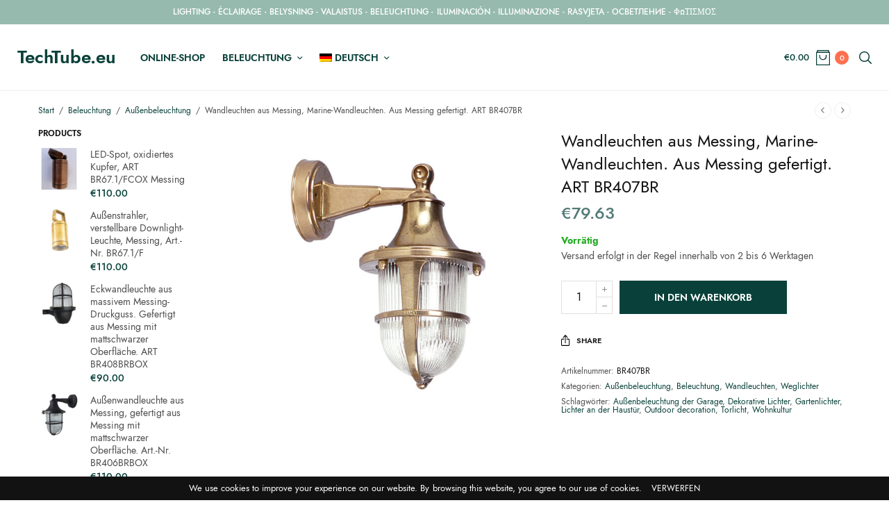

--- FILE ---
content_type: text/html; charset=UTF-8
request_url: https://techtube.eu/produkt/messing-wandleuchten/?lang=de
body_size: 22079
content:
<!doctype html>
<html lang="de-DE">
<head>
	<meta charset="UTF-8" />
	<meta name="viewport" content="width=device-width, initial-scale=1, maximum-scale=1, viewport-fit=cover">
	<link rel="profile" href="http://gmpg.org/xfn/11">
	<meta name='robots' content='index, follow, max-image-preview:large, max-snippet:-1, max-video-preview:-1' />

	<!-- This site is optimized with the Yoast SEO plugin v26.8 - https://yoast.com/product/yoast-seo-wordpress/ -->
	<title>Wandleuchten aus Messing, Marine-Wandleuchten. Aus Messing gefertigt</title>
	<meta name="description" content="Wandleuchten aus Messing, Marine-Wandleuchten. Aus Messing gefertigt" />
	<link rel="canonical" href="https://techtube.eu/produkt/messing-wandleuchten/?lang=de" />
	<meta property="og:locale" content="de_DE" />
	<meta property="og:type" content="article" />
	<meta property="og:title" content="Wandleuchten aus Messing, Marine-Wandleuchten. Aus Messing gefertigt" />
	<meta property="og:description" content="Wandleuchten aus Messing, Marine-Wandleuchten. Aus Messing gefertigt" />
	<meta property="og:url" content="https://techtube.eu/produkt/messing-wandleuchten/?lang=de" />
	<meta property="og:site_name" content="TechTube.eu" />
	<meta property="article:publisher" content="https://www.facebook.com/techtube.eu" />
	<meta property="article:modified_time" content="2022-10-16T14:42:04+00:00" />
	<meta property="og:image" content="https://techtube.eu/wp-content/uploads/2020/10/407.jpg" />
	<meta property="og:image:width" content="800" />
	<meta property="og:image:height" content="800" />
	<meta property="og:image:type" content="image/jpeg" />
	<meta name="twitter:card" content="summary_large_image" />
	<meta name="twitter:site" content="@techtube_eu" />
	<script type="application/ld+json" class="yoast-schema-graph">{"@context":"https://schema.org","@graph":[{"@type":"WebPage","@id":"https://techtube.eu/produkt/messing-wandleuchten/?lang=de","url":"https://techtube.eu/produkt/messing-wandleuchten/?lang=de","name":"Wandleuchten aus Messing, Marine-Wandleuchten. Aus Messing gefertigt","isPartOf":{"@id":"https://techtube.eu/?lang=de#website"},"primaryImageOfPage":{"@id":"https://techtube.eu/produkt/messing-wandleuchten/?lang=de#primaryimage"},"image":{"@id":"https://techtube.eu/produkt/messing-wandleuchten/?lang=de#primaryimage"},"thumbnailUrl":"https://techtube.eu/wp-content/uploads/2020/10/407.jpg","datePublished":"2020-10-07T21:03:02+00:00","dateModified":"2022-10-16T14:42:04+00:00","description":"Wandleuchten aus Messing, Marine-Wandleuchten. Aus Messing gefertigt","breadcrumb":{"@id":"https://techtube.eu/produkt/messing-wandleuchten/?lang=de#breadcrumb"},"inLanguage":"de","potentialAction":[{"@type":"ReadAction","target":["https://techtube.eu/produkt/messing-wandleuchten/?lang=de"]}]},{"@type":"ImageObject","inLanguage":"de","@id":"https://techtube.eu/produkt/messing-wandleuchten/?lang=de#primaryimage","url":"https://techtube.eu/wp-content/uploads/2020/10/407.jpg","contentUrl":"https://techtube.eu/wp-content/uploads/2020/10/407.jpg","width":800,"height":800,"caption":"Wandleuchten aus Messing, Marine-Wandleuchten. Aus Messing gefertigt"},{"@type":"BreadcrumbList","@id":"https://techtube.eu/produkt/messing-wandleuchten/?lang=de#breadcrumb","itemListElement":[{"@type":"ListItem","position":1,"name":"Home","item":"https://techtube.eu/?lang=de"},{"@type":"ListItem","position":2,"name":"Online-Shop","item":"https://techtube.eu/shop/?lang=de"},{"@type":"ListItem","position":3,"name":"Wandleuchten aus Messing, Marine-Wandleuchten. Aus Messing gefertigt. ART BR407BR"}]},{"@type":"WebSite","@id":"https://techtube.eu/?lang=de#website","url":"https://techtube.eu/?lang=de","name":"TechTube.eu","description":"Online Shop","publisher":{"@id":"https://techtube.eu/?lang=de#/schema/person/f0e6b93aaa5505e7eb235dc9584fdc80"},"potentialAction":[{"@type":"SearchAction","target":{"@type":"EntryPoint","urlTemplate":"https://techtube.eu/?lang=de?s={search_term_string}"},"query-input":{"@type":"PropertyValueSpecification","valueRequired":true,"valueName":"search_term_string"}}],"inLanguage":"de"},{"@type":["Person","Organization"],"@id":"https://techtube.eu/?lang=de#/schema/person/f0e6b93aaa5505e7eb235dc9584fdc80","name":"Chrysanthos Maroulis","image":{"@type":"ImageObject","inLanguage":"de","@id":"https://techtube.eu/?lang=de#/schema/person/image/","url":"https://techtube.eu/wp-content/uploads/2020/12/logo.jpg","contentUrl":"https://techtube.eu/wp-content/uploads/2020/12/logo.jpg","width":300,"height":90,"caption":"Chrysanthos Maroulis"},"logo":{"@id":"https://techtube.eu/?lang=de#/schema/person/image/"},"sameAs":["https://techtube.eu","https://www.facebook.com/techtube.eu","https://instagram.com/techtube.eu","https://x.com/@techtube_eu"]}]}</script>
	<!-- / Yoast SEO plugin. -->


<link rel='dns-prefetch' href='//fonts.googleapis.com' />
<link rel='dns-prefetch' href='//indestructibletype.com' />
<link rel="alternate" type="application/rss+xml" title="TechTube.eu &raquo; Feed" href="https://techtube.eu/feed/?lang=de" />
<link rel="alternate" type="application/rss+xml" title="TechTube.eu &raquo; Kommentar-Feed" href="https://techtube.eu/comments/feed/?lang=de" />
<link rel="preconnect" href="//fonts.gstatic.com/" crossorigin><link rel="alternate" title="oEmbed (JSON)" type="application/json+oembed" href="https://techtube.eu/wp-json/oembed/1.0/embed?url=https%3A%2F%2Ftechtube.eu%2Fprodukt%2Fmessing-wandleuchten%2F%3Flang%3Dde" />
<link rel="alternate" title="oEmbed (XML)" type="text/xml+oembed" href="https://techtube.eu/wp-json/oembed/1.0/embed?url=https%3A%2F%2Ftechtube.eu%2Fprodukt%2Fmessing-wandleuchten%2F%3Flang%3Dde&#038;format=xml" />
<style id='wp-img-auto-sizes-contain-inline-css' type='text/css'>
img:is([sizes=auto i],[sizes^="auto," i]){contain-intrinsic-size:3000px 1500px}
/*# sourceURL=wp-img-auto-sizes-contain-inline-css */
</style>
<style id='wp-emoji-styles-inline-css' type='text/css'>

	img.wp-smiley, img.emoji {
		display: inline !important;
		border: none !important;
		box-shadow: none !important;
		height: 1em !important;
		width: 1em !important;
		margin: 0 0.07em !important;
		vertical-align: -0.1em !important;
		background: none !important;
		padding: 0 !important;
	}
/*# sourceURL=wp-emoji-styles-inline-css */
</style>
<link rel='stylesheet' id='wp-block-library-css' href='https://techtube.eu/wp-includes/css/dist/block-library/style.min.css?ver=6.9' type='text/css' media='all' />
<link rel='stylesheet' id='wc-blocks-style-css' href='https://techtube.eu/wp-content/plugins/woocommerce/assets/client/blocks/wc-blocks.css?ver=wc-10.4.3' type='text/css' media='all' />
<style id='global-styles-inline-css' type='text/css'>
:root{--wp--preset--aspect-ratio--square: 1;--wp--preset--aspect-ratio--4-3: 4/3;--wp--preset--aspect-ratio--3-4: 3/4;--wp--preset--aspect-ratio--3-2: 3/2;--wp--preset--aspect-ratio--2-3: 2/3;--wp--preset--aspect-ratio--16-9: 16/9;--wp--preset--aspect-ratio--9-16: 9/16;--wp--preset--color--black: #000000;--wp--preset--color--cyan-bluish-gray: #abb8c3;--wp--preset--color--white: #ffffff;--wp--preset--color--pale-pink: #f78da7;--wp--preset--color--vivid-red: #cf2e2e;--wp--preset--color--luminous-vivid-orange: #ff6900;--wp--preset--color--luminous-vivid-amber: #fcb900;--wp--preset--color--light-green-cyan: #7bdcb5;--wp--preset--color--vivid-green-cyan: #00d084;--wp--preset--color--pale-cyan-blue: #8ed1fc;--wp--preset--color--vivid-cyan-blue: #0693e3;--wp--preset--color--vivid-purple: #9b51e0;--wp--preset--gradient--vivid-cyan-blue-to-vivid-purple: linear-gradient(135deg,rgb(6,147,227) 0%,rgb(155,81,224) 100%);--wp--preset--gradient--light-green-cyan-to-vivid-green-cyan: linear-gradient(135deg,rgb(122,220,180) 0%,rgb(0,208,130) 100%);--wp--preset--gradient--luminous-vivid-amber-to-luminous-vivid-orange: linear-gradient(135deg,rgb(252,185,0) 0%,rgb(255,105,0) 100%);--wp--preset--gradient--luminous-vivid-orange-to-vivid-red: linear-gradient(135deg,rgb(255,105,0) 0%,rgb(207,46,46) 100%);--wp--preset--gradient--very-light-gray-to-cyan-bluish-gray: linear-gradient(135deg,rgb(238,238,238) 0%,rgb(169,184,195) 100%);--wp--preset--gradient--cool-to-warm-spectrum: linear-gradient(135deg,rgb(74,234,220) 0%,rgb(151,120,209) 20%,rgb(207,42,186) 40%,rgb(238,44,130) 60%,rgb(251,105,98) 80%,rgb(254,248,76) 100%);--wp--preset--gradient--blush-light-purple: linear-gradient(135deg,rgb(255,206,236) 0%,rgb(152,150,240) 100%);--wp--preset--gradient--blush-bordeaux: linear-gradient(135deg,rgb(254,205,165) 0%,rgb(254,45,45) 50%,rgb(107,0,62) 100%);--wp--preset--gradient--luminous-dusk: linear-gradient(135deg,rgb(255,203,112) 0%,rgb(199,81,192) 50%,rgb(65,88,208) 100%);--wp--preset--gradient--pale-ocean: linear-gradient(135deg,rgb(255,245,203) 0%,rgb(182,227,212) 50%,rgb(51,167,181) 100%);--wp--preset--gradient--electric-grass: linear-gradient(135deg,rgb(202,248,128) 0%,rgb(113,206,126) 100%);--wp--preset--gradient--midnight: linear-gradient(135deg,rgb(2,3,129) 0%,rgb(40,116,252) 100%);--wp--preset--font-size--small: 13px;--wp--preset--font-size--medium: 20px;--wp--preset--font-size--large: 36px;--wp--preset--font-size--x-large: 42px;--wp--preset--spacing--20: 0.44rem;--wp--preset--spacing--30: 0.67rem;--wp--preset--spacing--40: 1rem;--wp--preset--spacing--50: 1.5rem;--wp--preset--spacing--60: 2.25rem;--wp--preset--spacing--70: 3.38rem;--wp--preset--spacing--80: 5.06rem;--wp--preset--shadow--natural: 6px 6px 9px rgba(0, 0, 0, 0.2);--wp--preset--shadow--deep: 12px 12px 50px rgba(0, 0, 0, 0.4);--wp--preset--shadow--sharp: 6px 6px 0px rgba(0, 0, 0, 0.2);--wp--preset--shadow--outlined: 6px 6px 0px -3px rgb(255, 255, 255), 6px 6px rgb(0, 0, 0);--wp--preset--shadow--crisp: 6px 6px 0px rgb(0, 0, 0);}:where(.is-layout-flex){gap: 0.5em;}:where(.is-layout-grid){gap: 0.5em;}body .is-layout-flex{display: flex;}.is-layout-flex{flex-wrap: wrap;align-items: center;}.is-layout-flex > :is(*, div){margin: 0;}body .is-layout-grid{display: grid;}.is-layout-grid > :is(*, div){margin: 0;}:where(.wp-block-columns.is-layout-flex){gap: 2em;}:where(.wp-block-columns.is-layout-grid){gap: 2em;}:where(.wp-block-post-template.is-layout-flex){gap: 1.25em;}:where(.wp-block-post-template.is-layout-grid){gap: 1.25em;}.has-black-color{color: var(--wp--preset--color--black) !important;}.has-cyan-bluish-gray-color{color: var(--wp--preset--color--cyan-bluish-gray) !important;}.has-white-color{color: var(--wp--preset--color--white) !important;}.has-pale-pink-color{color: var(--wp--preset--color--pale-pink) !important;}.has-vivid-red-color{color: var(--wp--preset--color--vivid-red) !important;}.has-luminous-vivid-orange-color{color: var(--wp--preset--color--luminous-vivid-orange) !important;}.has-luminous-vivid-amber-color{color: var(--wp--preset--color--luminous-vivid-amber) !important;}.has-light-green-cyan-color{color: var(--wp--preset--color--light-green-cyan) !important;}.has-vivid-green-cyan-color{color: var(--wp--preset--color--vivid-green-cyan) !important;}.has-pale-cyan-blue-color{color: var(--wp--preset--color--pale-cyan-blue) !important;}.has-vivid-cyan-blue-color{color: var(--wp--preset--color--vivid-cyan-blue) !important;}.has-vivid-purple-color{color: var(--wp--preset--color--vivid-purple) !important;}.has-black-background-color{background-color: var(--wp--preset--color--black) !important;}.has-cyan-bluish-gray-background-color{background-color: var(--wp--preset--color--cyan-bluish-gray) !important;}.has-white-background-color{background-color: var(--wp--preset--color--white) !important;}.has-pale-pink-background-color{background-color: var(--wp--preset--color--pale-pink) !important;}.has-vivid-red-background-color{background-color: var(--wp--preset--color--vivid-red) !important;}.has-luminous-vivid-orange-background-color{background-color: var(--wp--preset--color--luminous-vivid-orange) !important;}.has-luminous-vivid-amber-background-color{background-color: var(--wp--preset--color--luminous-vivid-amber) !important;}.has-light-green-cyan-background-color{background-color: var(--wp--preset--color--light-green-cyan) !important;}.has-vivid-green-cyan-background-color{background-color: var(--wp--preset--color--vivid-green-cyan) !important;}.has-pale-cyan-blue-background-color{background-color: var(--wp--preset--color--pale-cyan-blue) !important;}.has-vivid-cyan-blue-background-color{background-color: var(--wp--preset--color--vivid-cyan-blue) !important;}.has-vivid-purple-background-color{background-color: var(--wp--preset--color--vivid-purple) !important;}.has-black-border-color{border-color: var(--wp--preset--color--black) !important;}.has-cyan-bluish-gray-border-color{border-color: var(--wp--preset--color--cyan-bluish-gray) !important;}.has-white-border-color{border-color: var(--wp--preset--color--white) !important;}.has-pale-pink-border-color{border-color: var(--wp--preset--color--pale-pink) !important;}.has-vivid-red-border-color{border-color: var(--wp--preset--color--vivid-red) !important;}.has-luminous-vivid-orange-border-color{border-color: var(--wp--preset--color--luminous-vivid-orange) !important;}.has-luminous-vivid-amber-border-color{border-color: var(--wp--preset--color--luminous-vivid-amber) !important;}.has-light-green-cyan-border-color{border-color: var(--wp--preset--color--light-green-cyan) !important;}.has-vivid-green-cyan-border-color{border-color: var(--wp--preset--color--vivid-green-cyan) !important;}.has-pale-cyan-blue-border-color{border-color: var(--wp--preset--color--pale-cyan-blue) !important;}.has-vivid-cyan-blue-border-color{border-color: var(--wp--preset--color--vivid-cyan-blue) !important;}.has-vivid-purple-border-color{border-color: var(--wp--preset--color--vivid-purple) !important;}.has-vivid-cyan-blue-to-vivid-purple-gradient-background{background: var(--wp--preset--gradient--vivid-cyan-blue-to-vivid-purple) !important;}.has-light-green-cyan-to-vivid-green-cyan-gradient-background{background: var(--wp--preset--gradient--light-green-cyan-to-vivid-green-cyan) !important;}.has-luminous-vivid-amber-to-luminous-vivid-orange-gradient-background{background: var(--wp--preset--gradient--luminous-vivid-amber-to-luminous-vivid-orange) !important;}.has-luminous-vivid-orange-to-vivid-red-gradient-background{background: var(--wp--preset--gradient--luminous-vivid-orange-to-vivid-red) !important;}.has-very-light-gray-to-cyan-bluish-gray-gradient-background{background: var(--wp--preset--gradient--very-light-gray-to-cyan-bluish-gray) !important;}.has-cool-to-warm-spectrum-gradient-background{background: var(--wp--preset--gradient--cool-to-warm-spectrum) !important;}.has-blush-light-purple-gradient-background{background: var(--wp--preset--gradient--blush-light-purple) !important;}.has-blush-bordeaux-gradient-background{background: var(--wp--preset--gradient--blush-bordeaux) !important;}.has-luminous-dusk-gradient-background{background: var(--wp--preset--gradient--luminous-dusk) !important;}.has-pale-ocean-gradient-background{background: var(--wp--preset--gradient--pale-ocean) !important;}.has-electric-grass-gradient-background{background: var(--wp--preset--gradient--electric-grass) !important;}.has-midnight-gradient-background{background: var(--wp--preset--gradient--midnight) !important;}.has-small-font-size{font-size: var(--wp--preset--font-size--small) !important;}.has-medium-font-size{font-size: var(--wp--preset--font-size--medium) !important;}.has-large-font-size{font-size: var(--wp--preset--font-size--large) !important;}.has-x-large-font-size{font-size: var(--wp--preset--font-size--x-large) !important;}
/*# sourceURL=global-styles-inline-css */
</style>

<style id='classic-theme-styles-inline-css' type='text/css'>
/*! This file is auto-generated */
.wp-block-button__link{color:#fff;background-color:#32373c;border-radius:9999px;box-shadow:none;text-decoration:none;padding:calc(.667em + 2px) calc(1.333em + 2px);font-size:1.125em}.wp-block-file__button{background:#32373c;color:#fff;text-decoration:none}
/*# sourceURL=/wp-includes/css/classic-themes.min.css */
</style>
<link rel='stylesheet' id='photoswipe-css' href='https://techtube.eu/wp-content/plugins/woocommerce/assets/css/photoswipe/photoswipe.min.css?ver=10.4.3' type='text/css' media='all' />
<link rel='stylesheet' id='photoswipe-default-skin-css' href='https://techtube.eu/wp-content/plugins/woocommerce/assets/css/photoswipe/default-skin/default-skin.min.css?ver=10.4.3' type='text/css' media='all' />
<style id='woocommerce-inline-inline-css' type='text/css'>
.woocommerce form .form-row .required { visibility: visible; }
/*# sourceURL=woocommerce-inline-inline-css */
</style>
<link rel='stylesheet' id='wpml-legacy-horizontal-list-0-css' href='https://techtube.eu/wp-content/plugins/sitepress-multilingual-cms/templates/language-switchers/legacy-list-horizontal/style.min.css?ver=1' type='text/css' media='all' />
<style id='wpml-legacy-horizontal-list-0-inline-css' type='text/css'>
.wpml-ls-statics-footer a, .wpml-ls-statics-footer .wpml-ls-sub-menu a, .wpml-ls-statics-footer .wpml-ls-sub-menu a:link, .wpml-ls-statics-footer li:not(.wpml-ls-current-language) .wpml-ls-link, .wpml-ls-statics-footer li:not(.wpml-ls-current-language) .wpml-ls-link:link {color:#444444;background-color:#ffffff;}.wpml-ls-statics-footer .wpml-ls-sub-menu a:hover,.wpml-ls-statics-footer .wpml-ls-sub-menu a:focus, .wpml-ls-statics-footer .wpml-ls-sub-menu a:link:hover, .wpml-ls-statics-footer .wpml-ls-sub-menu a:link:focus {color:#000000;background-color:#eeeeee;}.wpml-ls-statics-footer .wpml-ls-current-language > a {color:#444444;background-color:#ffffff;}.wpml-ls-statics-footer .wpml-ls-current-language:hover>a, .wpml-ls-statics-footer .wpml-ls-current-language>a:focus {color:#000000;background-color:#eeeeee;}
/*# sourceURL=wpml-legacy-horizontal-list-0-inline-css */
</style>
<link rel='stylesheet' id='wpml-menu-item-0-css' href='https://techtube.eu/wp-content/plugins/sitepress-multilingual-cms/templates/language-switchers/menu-item/style.min.css?ver=1' type='text/css' media='all' />
<link rel='stylesheet' id='thb-app-css' href='https://techtube.eu/wp-content/themes/fifthavenue/assets/css/app.css?ver=1.1.0.3' type='text/css' media='all' />
<style id='thb-app-inline-css' type='text/css'>
h1, h2, h3, h4, h5, h6,.h1, .h2, .h3, .h4, .h5, .h6 {font-family:Jost, 'BlinkMacSystemFont', -apple-system, 'Roboto', 'Lucida Sans' ;}body {font-family:Jost, 'BlinkMacSystemFont', -apple-system, 'Roboto', 'Lucida Sans' ;}.thb-full-menu {}.thb-mobile-menu,.thb-secondary-menu {}em {font-family:Lora, 'BlinkMacSystemFont', -apple-system, 'Roboto', 'Lucida Sans' ;}label {}input[type="submit"],submit,.button,.btn,.btn-block,.btn-text,.wp-block-button__link {}.thb-global-notification.light,.thb-global-notification.dark {background-color:#96baae !important;}.header {background-color: !important;}.footer {background-color: !important;}.subfooter {background-color: !important;}.footer .widget a { color:#09413a; }.footer .widget a:hover { color:#fd704f; }
/*# sourceURL=thb-app-inline-css */
</style>
<link rel='stylesheet' id='thb-style-css' href='https://techtube.eu/wp-content/themes/fifthavenue/style.css?ver=1.1.0.3' type='text/css' media='all' />
<link rel='stylesheet' id='thb-google-fonts-css' href='https://fonts.googleapis.com/css?family=Jost%3A100%2C200%2C300%2C400%2C500%2C600%2C700%2C800%2C900%2C100i%2C200i%2C300i%2C400i%2C500i%2C600i%2C700i%2C800i%2C900i%7CLora%3A400%2C500%2C600%2C700%2C400i%2C500i%2C600i%2C700i&#038;subset=latin&#038;display=swap&#038;ver=1.1.0.3' type='text/css' media='all' />
<link rel='stylesheet' id='thb-self-hosted-1-css' href='https://indestructibletype.com/fonts/Jost.css?ver=1.1.0.3' type='text/css' media='all' />
<link rel='stylesheet' id='flexible-shipping-free-shipping-css' href='https://techtube.eu/wp-content/plugins/flexible-shipping/assets/dist/css/free-shipping.css?ver=6.5.4.2' type='text/css' media='all' />
<script type="text/javascript" src="https://techtube.eu/wp-includes/js/jquery/jquery.min.js?ver=3.7.1" id="jquery-core-js"></script>
<script type="text/javascript" src="https://techtube.eu/wp-includes/js/jquery/jquery-migrate.min.js?ver=3.4.1" id="jquery-migrate-js"></script>
<script type="text/javascript" src="https://techtube.eu/wp-content/plugins/woocommerce/assets/js/jquery-blockui/jquery.blockUI.min.js?ver=2.7.0-wc.10.4.3" id="wc-jquery-blockui-js" defer="defer" data-wp-strategy="defer"></script>
<script type="text/javascript" id="wc-add-to-cart-js-extra">
/* <![CDATA[ */
var wc_add_to_cart_params = {"ajax_url":"/wp-admin/admin-ajax.php?lang=de","wc_ajax_url":"/?lang=de&wc-ajax=%%endpoint%%","i18n_view_cart":"Warenkorb anzeigen","cart_url":"https://techtube.eu/warenkorb/?lang=de","is_cart":"","cart_redirect_after_add":"no"};
//# sourceURL=wc-add-to-cart-js-extra
/* ]]> */
</script>
<script type="text/javascript" src="https://techtube.eu/wp-content/plugins/woocommerce/assets/js/frontend/add-to-cart.min.js?ver=10.4.3" id="wc-add-to-cart-js" defer="defer" data-wp-strategy="defer"></script>
<script type="text/javascript" src="https://techtube.eu/wp-content/plugins/woocommerce/assets/js/zoom/jquery.zoom.min.js?ver=1.7.21-wc.10.4.3" id="wc-zoom-js" defer="defer" data-wp-strategy="defer"></script>
<script type="text/javascript" src="https://techtube.eu/wp-content/plugins/woocommerce/assets/js/photoswipe/photoswipe.min.js?ver=4.1.1-wc.10.4.3" id="wc-photoswipe-js" defer="defer" data-wp-strategy="defer"></script>
<script type="text/javascript" src="https://techtube.eu/wp-content/plugins/woocommerce/assets/js/photoswipe/photoswipe-ui-default.min.js?ver=4.1.1-wc.10.4.3" id="wc-photoswipe-ui-default-js" defer="defer" data-wp-strategy="defer"></script>
<script type="text/javascript" id="wc-single-product-js-extra">
/* <![CDATA[ */
var wc_single_product_params = {"i18n_required_rating_text":"Bitte w\u00e4hle eine Bewertung","i18n_rating_options":["1 von 5\u00a0Sternen","2 von 5\u00a0Sternen","3 von 5\u00a0Sternen","4 von 5\u00a0Sternen","5 von 5\u00a0Sternen"],"i18n_product_gallery_trigger_text":"Bildergalerie im Vollbildmodus anzeigen","review_rating_required":"no","flexslider":{"rtl":false,"animation":"slide","smoothHeight":true,"directionNav":false,"controlNav":"thumbnails","slideshow":false,"animationSpeed":500,"animationLoop":false,"allowOneSlide":false},"zoom_enabled":"1","zoom_options":[],"photoswipe_enabled":"1","photoswipe_options":{"shareEl":false,"closeOnScroll":false,"history":false,"hideAnimationDuration":0,"showAnimationDuration":0},"flexslider_enabled":""};
//# sourceURL=wc-single-product-js-extra
/* ]]> */
</script>
<script type="text/javascript" src="https://techtube.eu/wp-content/plugins/woocommerce/assets/js/frontend/single-product.min.js?ver=10.4.3" id="wc-single-product-js" defer="defer" data-wp-strategy="defer"></script>
<script type="text/javascript" src="https://techtube.eu/wp-content/plugins/woocommerce/assets/js/js-cookie/js.cookie.min.js?ver=2.1.4-wc.10.4.3" id="wc-js-cookie-js" defer="defer" data-wp-strategy="defer"></script>
<script type="text/javascript" id="woocommerce-js-extra">
/* <![CDATA[ */
var woocommerce_params = {"ajax_url":"/wp-admin/admin-ajax.php?lang=de","wc_ajax_url":"/?lang=de&wc-ajax=%%endpoint%%","i18n_password_show":"Passwort anzeigen","i18n_password_hide":"Passwort ausblenden"};
//# sourceURL=woocommerce-js-extra
/* ]]> */
</script>
<script type="text/javascript" src="https://techtube.eu/wp-content/plugins/woocommerce/assets/js/frontend/woocommerce.min.js?ver=10.4.3" id="woocommerce-js" defer="defer" data-wp-strategy="defer"></script>
<link rel="https://api.w.org/" href="https://techtube.eu/wp-json/" /><link rel="alternate" title="JSON" type="application/json" href="https://techtube.eu/wp-json/wp/v2/product/8801" /><link rel="EditURI" type="application/rsd+xml" title="RSD" href="https://techtube.eu/xmlrpc.php?rsd" />
<meta name="generator" content="WordPress 6.9" />
<meta name="generator" content="WooCommerce 10.4.3" />
<link rel='shortlink' href='https://techtube.eu/?p=8801&#038;lang=de' />
<meta name="generator" content="WPML ver:4.8.6 stt:7,22,1,18,4,3,13,27,2,50;" />
<link rel="icon" href="https://techtube.eu/wp-content/uploads/2020/10/cropped-b582d063c07f0d23c2ffa8ba6bf263f3-1-32x32.jpg" sizes="32x32" />
<link rel="icon" href="https://techtube.eu/wp-content/uploads/2020/10/cropped-b582d063c07f0d23c2ffa8ba6bf263f3-1-192x192.jpg" sizes="192x192" />
<link rel="apple-touch-icon" href="https://techtube.eu/wp-content/uploads/2020/10/cropped-b582d063c07f0d23c2ffa8ba6bf263f3-1-180x180.jpg" />
<meta name="msapplication-TileImage" content="https://techtube.eu/wp-content/uploads/2020/10/cropped-b582d063c07f0d23c2ffa8ba6bf263f3-1-270x270.jpg" />
		<style type="text/css" id="wp-custom-css">
			html{
	overflow-x:hidden;
}

.page-id-230 textarea{
	height: 80px;
	min-height: unset;
}		</style>
		</head>
<body class="wp-singular product-template-default single single-product postid-8801 wp-theme-fifthavenue theme-fifthavenue woocommerce woocommerce-page woocommerce-demo-store woocommerce-no-js fixed-header-on fixed-header-scroll-on thb-quantity-style1 thb-borders-off thb-single-product-ajax-on">
<p role="complementary" aria-label="Shop-Mitteilung" class="woocommerce-store-notice demo_store" data-notice-id="f6dc310c662cb973303e400802bb3594" style="display:none;">We use cookies to improve your experience on our website. By browsing this website, you agree to our use of cookies.  <a role="button" href="#" class="woocommerce-store-notice__dismiss-link">Verwerfen</a></p><!-- Start Wrapper -->
<div id="wrapper">
		<aside class="thb-global-notification light">
	<div class="row">
		<div class="small-12 columns">
			<p><a href="https://techtube.eu/product-category/lighting/">LIGHTING</a> - <a href="https://techtube.eu/categorie-produit/eclairage/?lang=fr">ÉCLAIRAGE</a> - <a href="https://techtube.eu/produkt-kategori/belysning/?lang=sv">BELYSNING</a> - <a href="https://techtube.eu/tuote-osasto/valaistus/?lang=fi">VALAISTUS</a> - <a href="https://techtube.eu/produkt-kategorie/beleuchtung/?lang=de">BELEUCHTUNG</a> - <a href="https://techtube.eu/categoria-producto/iluminacion/?lang=es">ILUMINACIÓN</a> - <a href="https://techtube.eu/categoria-prodotto/illuminazione/?lang=it">ILLUMINAZIONE</a> - <a href="https://techtube.eu/kategorija-proizvoda/rasvjeta/?lang=hr">RASVJETA</a> - <a href="https://techtube.eu/produkt-kategoriya/osvetlenie/?lang=bg">ОСВЕТЛЕНИЕ</a> - <a href="https://techtube.eu/product-category/fotismos/?lang=el">ΦΩΤΙΣΜΟΣ</a></p>		</div>
	</div>
</aside>
	<div class="header-wrapper">
	<header class="header thb-main-header light-header thb-fixed-shadow-style2 header-full-width">
		<div class="header-logo-row">
			<div class="row align-middle">
				<div class="small-3 hide-for-large columns">
						<div class="mobile-toggle-holder thb-secondary-item">
		<div class="mobile-toggle">
			<span></span><span></span><span></span>
		</div>
	</div>
					</div>
				<div class="small-6 large-8 columns">
						<div class="logo-holder">
					<div class="logo-text"><a href="https://techtube.eu/?lang=de" class="logolink" title="TechTube.eu">TechTube.eu</a></div>
				</div>
						<div class="thb-navbar">
						<nav class="full-menu">
	<ul id="menu-loggedin_menu_de" class="thb-full-menu"><li id="menu-item-8744" class="menu-item menu-item-type-post_type menu-item-object-page current_page_parent menu-item-8744"><a href="https://techtube.eu/shop/?lang=de">Online-Shop</a></li>
<li id="menu-item-8745" class="menu-item menu-item-type-custom menu-item-object-custom menu-item-has-children menu-item-8745"><a href="https://techtube.eu/produkt-kategorie/beleuchtung/?lang=de">Beleuchtung</a>
<ul class="sub-menu">
	<li id="menu-item-8746" class="menu-item menu-item-type-custom menu-item-object-custom menu-item-8746"><a href="https://techtube.eu/produkt-kategorie/beleuchtung/aussenbeleuchtung/?lang=de">Außenbeleuchtung</a></li>
	<li id="menu-item-8747" class="menu-item menu-item-type-custom menu-item-object-custom menu-item-8747"><a href="https://techtube.eu/produkt-kategorie/beleuchtung/wandleuchten/?lang=de">Wandleuchten</a></li>
	<li id="menu-item-8748" class="menu-item menu-item-type-custom menu-item-object-custom menu-item-8748"><a href="https://techtube.eu/produkt-kategorie/beleuchtung/deckenleuchten/?lang=de">Deckenleuchten</a></li>
	<li id="menu-item-8749" class="menu-item menu-item-type-custom menu-item-object-custom menu-item-8749"><a href="https://techtube.eu/produkt-kategorie/beleuchtung/pendelleuchten/?lang=de">Pendelleuchten</a></li>
	<li id="menu-item-8750" class="menu-item menu-item-type-custom menu-item-object-custom menu-item-8750"><a href="https://techtube.eu/produkt-kategorie/beleuchtung/postlichter/?lang=de">Postlichter</a></li>
	<li id="menu-item-8751" class="menu-item menu-item-type-custom menu-item-object-custom menu-item-8751"><a href="https://techtube.eu/produkt-kategorie/beleuchtung/weglichter/?lang=de">Weglichter</a></li>
</ul>
</li>
<li id="menu-item-wpml-ls-39-de" class="menu-item wpml-ls-slot-39 wpml-ls-item wpml-ls-item-de wpml-ls-current-language wpml-ls-menu-item menu-item-type-wpml_ls_menu_item menu-item-object-wpml_ls_menu_item menu-item-has-children menu-item-wpml-ls-39-de"><a href="https://techtube.eu/produkt/messing-wandleuchten/?lang=de" role="menuitem"><img
            class="wpml-ls-flag"
            src="https://techtube.eu/wp-content/plugins/sitepress-multilingual-cms/res/flags/de.png"
            alt=""
            width=18
            height=12
    /><span class="wpml-ls-native" lang="de">Deutsch</span></a>
<ul class="sub-menu">
	<li id="menu-item-wpml-ls-39-en" class="menu-item wpml-ls-slot-39 wpml-ls-item wpml-ls-item-en wpml-ls-menu-item wpml-ls-first-item menu-item-type-wpml_ls_menu_item menu-item-object-wpml_ls_menu_item menu-item-wpml-ls-39-en"><a href="https://techtube.eu/product/brass-wall-sconces/" title="Zu English wechseln" aria-label="Zu English wechseln" role="menuitem"><img
            class="wpml-ls-flag"
            src="https://techtube.eu/wp-content/plugins/sitepress-multilingual-cms/res/flags/en.png"
            alt=""
            width=18
            height=12
    /><span class="wpml-ls-native" lang="en">English</span></a></li>
	<li id="menu-item-wpml-ls-39-fr" class="menu-item wpml-ls-slot-39 wpml-ls-item wpml-ls-item-fr wpml-ls-menu-item menu-item-type-wpml_ls_menu_item menu-item-object-wpml_ls_menu_item menu-item-wpml-ls-39-fr"><a href="https://techtube.eu/produit/appliques-en-laiton/?lang=fr" title="Zu Français wechseln" aria-label="Zu Français wechseln" role="menuitem"><img
            class="wpml-ls-flag"
            src="https://techtube.eu/wp-content/plugins/sitepress-multilingual-cms/res/flags/fr.png"
            alt=""
            width=18
            height=12
    /><span class="wpml-ls-native" lang="fr">Français</span></a></li>
	<li id="menu-item-wpml-ls-39-it" class="menu-item wpml-ls-slot-39 wpml-ls-item wpml-ls-item-it wpml-ls-menu-item menu-item-type-wpml_ls_menu_item menu-item-object-wpml_ls_menu_item menu-item-wpml-ls-39-it"><a href="https://techtube.eu/prodotto/brass-wall-sconces/?lang=it" title="Zu Italiano wechseln" aria-label="Zu Italiano wechseln" role="menuitem"><img
            class="wpml-ls-flag"
            src="https://techtube.eu/wp-content/plugins/sitepress-multilingual-cms/res/flags/it.png"
            alt=""
            width=18
            height=12
    /><span class="wpml-ls-native" lang="it">Italiano</span></a></li>
	<li id="menu-item-wpml-ls-39-es" class="menu-item wpml-ls-slot-39 wpml-ls-item wpml-ls-item-es wpml-ls-menu-item menu-item-type-wpml_ls_menu_item menu-item-object-wpml_ls_menu_item menu-item-wpml-ls-39-es"><a href="https://techtube.eu/producto/brass-wall-sconces/?lang=es" title="Zu Español wechseln" aria-label="Zu Español wechseln" role="menuitem"><img
            class="wpml-ls-flag"
            src="https://techtube.eu/wp-content/plugins/sitepress-multilingual-cms/res/flags/es.png"
            alt=""
            width=18
            height=12
    /><span class="wpml-ls-native" lang="es">Español</span></a></li>
	<li id="menu-item-wpml-ls-39-sv" class="menu-item wpml-ls-slot-39 wpml-ls-item wpml-ls-item-sv wpml-ls-menu-item menu-item-type-wpml_ls_menu_item menu-item-object-wpml_ls_menu_item menu-item-wpml-ls-39-sv"><a href="https://techtube.eu/produkt/vaggbelysning-nautiska-vagglampor/?lang=sv" title="Zu Svenska wechseln" aria-label="Zu Svenska wechseln" role="menuitem"><img
            class="wpml-ls-flag"
            src="https://techtube.eu/wp-content/plugins/sitepress-multilingual-cms/res/flags/sv.png"
            alt=""
            width=18
            height=12
    /><span class="wpml-ls-native" lang="sv">Svenska</span></a></li>
	<li id="menu-item-wpml-ls-39-fi" class="menu-item wpml-ls-slot-39 wpml-ls-item wpml-ls-item-fi wpml-ls-menu-item menu-item-type-wpml_ls_menu_item menu-item-object-wpml_ls_menu_item menu-item-wpml-ls-39-fi"><a href="https://techtube.eu/tuote/ulkoseinavalaisin/?lang=fi" title="Zu Suomi wechseln" aria-label="Zu Suomi wechseln" role="menuitem"><img
            class="wpml-ls-flag"
            src="https://techtube.eu/wp-content/plugins/sitepress-multilingual-cms/res/flags/fi.png"
            alt=""
            width=18
            height=12
    /><span class="wpml-ls-native" lang="fi">Suomi</span></a></li>
	<li id="menu-item-wpml-ls-39-hr" class="menu-item wpml-ls-slot-39 wpml-ls-item wpml-ls-item-hr wpml-ls-menu-item menu-item-type-wpml_ls_menu_item menu-item-object-wpml_ls_menu_item menu-item-wpml-ls-39-hr"><a href="https://techtube.eu/proizvod/brass-wall-sconces/?lang=hr" title="Zu Hrvatski wechseln" aria-label="Zu Hrvatski wechseln" role="menuitem"><img
            class="wpml-ls-flag"
            src="https://techtube.eu/wp-content/plugins/sitepress-multilingual-cms/res/flags/hr.png"
            alt=""
            width=18
            height=12
    /><span class="wpml-ls-native" lang="hr">Hrvatski</span></a></li>
	<li id="menu-item-wpml-ls-39-bg" class="menu-item wpml-ls-slot-39 wpml-ls-item wpml-ls-item-bg wpml-ls-menu-item wpml-ls-last-item menu-item-type-wpml_ls_menu_item menu-item-object-wpml_ls_menu_item menu-item-wpml-ls-39-bg"><a href="https://techtube.eu/produkt/brass-wall-sconces/?lang=bg" title="Zu Български wechseln" aria-label="Zu Български wechseln" role="menuitem"><img
            class="wpml-ls-flag"
            src="https://techtube.eu/wp-content/plugins/sitepress-multilingual-cms/res/flags/bg.png"
            alt=""
            width=18
            height=12
    /><span class="wpml-ls-native" lang="bg">Български</span></a></li>
</ul>
</li>
</ul></nav>
					</div>
				</div>
				<div class="small-3 large-4 columns">
						<div class="thb-secondary-area">
			<div class="thb-secondary-item thb-quick-cart">
									<span class="thb-item-text thb-cart-amount"><span class="woocommerce-Price-amount amount"><bdi><span class="woocommerce-Price-currencySymbol">&euro;</span>0.00</bdi></span></span>
							<div class="thb-item-icon-wrapper">
			<span class="thb-item-icon">
				<svg version="1.1" class="thb-cart-icon" xmlns="http://www.w3.org/2000/svg" xmlns:xlink="http://www.w3.org/1999/xlink" x="0px" y="0px"
	 viewBox="0 0 16.5 18.5" xml:space="preserve"><path d="M15.8,2.2h-0.4V0.7c0-0.4-0.3-0.7-0.7-0.7H1.8C1.4,0,1.1,0.3,1.1,0.7v1.5H0.7C0.3,2.2,0,2.5,0,2.9v15
			c0,0.4,0.3,0.7,0.7,0.7h15.1c0.4,0,0.7-0.3,0.7-0.7v-15C16.5,2.5,16.2,2.2,15.8,2.2z M2.2,1.1h12.1v1.1H2.2V1.1z M15.4,17.4H1.1
			V3.3h14.3V17.4z M8.2,12.1c2.5,0,4.4-1.9,4.4-4.3V6.3c0-0.3-0.2-0.5-0.6-0.5c-0.3,0-0.6,0.2-0.6,0.5v1.5c0,1.8-1.5,3.3-3.3,3.3
			c-1.8,0-3.3-1.5-3.3-3.3V6.3c0-0.3-0.2-0.5-0.6-0.5C4.1,5.8,3.8,6,3.8,6.3v1.5C3.8,10.2,5.8,12.1,8.2,12.1z"/>
</svg>
			</span>
							<span class="count thb-cart-count">0</span>
										<div class="thb-secondary-cart">
					<div class="widget woocommerce widget_shopping_cart"><h2 class="widgettitle">Warenkorb</h2><div class="widget_shopping_cart_content"></div></div>							<div class="thb-header-after-cart">
			<p style="text-align: center">Shipping Worldwide</p>		</div>
						</div>
					</div>
	</div>
		<div class="thb-secondary-item thb-quick-search">
		<div class="thb-item-icon-wrapper">
			<svg version="1.1" class="thb-search-icon" xmlns="http://www.w3.org/2000/svg" xmlns:xlink="http://www.w3.org/1999/xlink" x="0px" y="0px"
	 viewBox="0 0 16 16" xml:space="preserve"><path d="M6.7,0C3,0,0,3,0,6.7c0,3.7,3,6.7,6.7,6.7c1.6,0,3.1-0.6,4.3-1.5l3.9,3.9c0.3,0.3,0.7,0.3,0.9,0c0.3-0.3,0.3-0.7,0-0.9
	L11.9,11c1-1.2,1.5-2.6,1.5-4.3C13.4,3,10.4,0,6.7,0L6.7,0z M6.7,1.3c3,0,5.4,2.4,5.4,5.4c0,3-2.4,5.4-5.4,5.4c-3,0-5.4-2.4-5.4-5.4
	C1.3,3.7,3.7,1.3,6.7,1.3z"/>
</svg>
		</div>
		<div class="thb-search-toggle">
			<div class="thb-header-inline-search">
				<form role="search" method="get" class="woocommerce-product-search" action="https://techtube.eu/?lang=de">
	<label class="screen-reader-text" for="woocommerce-product-search-field-0">Search for:</label>
	<input type="search" id="woocommerce-product-search-field-0" class="search-field" placeholder="Search products&hellip;" value="" name="s" />
	<button type="submit" value="Search"><svg version="1.1" class="thb-search-icon" xmlns="http://www.w3.org/2000/svg" xmlns:xlink="http://www.w3.org/1999/xlink" x="0px" y="0px"
	 viewBox="0 0 16 16" xml:space="preserve"><path d="M6.7,0C3,0,0,3,0,6.7c0,3.7,3,6.7,6.7,6.7c1.6,0,3.1-0.6,4.3-1.5l3.9,3.9c0.3,0.3,0.7,0.3,0.9,0c0.3-0.3,0.3-0.7,0-0.9
	L11.9,11c1-1.2,1.5-2.6,1.5-4.3C13.4,3,10.4,0,6.7,0L6.7,0z M6.7,1.3c3,0,5.4,2.4,5.4,5.4c0,3-2.4,5.4-5.4,5.4c-3,0-5.4-2.4-5.4-5.4
	C1.3,3.7,3.7,1.3,6.7,1.3z"/>
</svg>
</button>
	<input type="hidden" name="post_type" value="product" />
</form>
				<div class="thb-autocomplete-wrapper"></div>
			</div>
		</div>
	</div>
		</div>
					</div>
			</div>
		</div>
	</header>
</div>
		<div role="main">

			<div class="thb_prod_ajax_to_cart_notices"></div>
			<div class="thb-woocommerce-header woocommerce-products-header">
		<div class="row">
			<div class="small-12 columns">
				<div class="thb-breadcrumb-bar">
					<nav class="woocommerce-breadcrumb" aria-label="Breadcrumb"><a href="https://techtube.eu/?lang=de">Start</a> <i>/</i> <a href="https://techtube.eu/produkt-kategorie/beleuchtung/?lang=de">Beleuchtung</a> <i>/</i> <a href="https://techtube.eu/produkt-kategorie/beleuchtung/aussenbeleuchtung/?lang=de">Außenbeleuchtung</a> <i>/</i> Wandleuchten aus Messing, Marine-Wandleuchten. Aus Messing gefertigt. ART BR407BR</nav>												<ul class="thb-product-nav">
					<li class="thb-product-nav-button product-nav-next">
				<a href="https://techtube.eu/produkt/wandleuchte-leuchten/?lang=de" rel="next" class="product-nav-link">
					<i class="thb-icon-left-open-mini"></i>
				</a>
				<div class="thb-product-nav-image">
					<img width="100" height="100" src="https://techtube.eu/wp-content/uploads/2020/10/4071-100x100.jpg" class="attachment-woocommerce_gallery_thumbnail size-woocommerce_gallery_thumbnail wp-post-image" alt="Wandleuchte Leuchten, hochwertige Wandleuchte aus Messing" decoding="async" />				</div>
			</li>
							<li class="thb-product-nav-button product-nav-prev">
				<a href="https://techtube.eu/produkt/hangende-lampe/?lang=de" rel="prev" class="product-nav-link">
					<i class="thb-icon-right-open-mini"></i>
				</a>
				<div class="thb-product-nav-image">
					<img width="100" height="100" src="https://techtube.eu/wp-content/uploads/2020/10/4064-100x100.jpg" class="attachment-woocommerce_gallery_thumbnail size-woocommerce_gallery_thumbnail wp-post-image" alt="Hanging Lamp, Nautical Brass Light." decoding="async" />				</div>
			</li>
			</ul>
										</div>
							</div>
		</div>
	</div>
	
					
			
<div class="woocommerce-notices-wrapper"></div><div class="row">
	<div class="small-12 columns">

<div id="product-8801" class="thb-product-detail thb-product-sidebar-left thb-product-style1 thb-product-thumbnail-style2 product type-product post-8801 status-publish first instock product_cat-aussenbeleuchtung product_cat-beleuchtung product_cat-wandleuchten product_cat-weglichter product_tag-aussenbeleuchtung-der-garage product_tag-dekorative-lichter product_tag-gartenlichter product_tag-lichter-an-der-haustuer product_tag-outdoor-decoration-de product_tag-torlicht product_tag-wohnkultur has-post-thumbnail shipping-taxable purchasable product-type-simple">
		<div class="sidebar-container thb-shop-sidebar-layout sidebar-left">
	<div class="sidebar thb-shop-sidebar">
		<div id="woocommerce_products-1" class="widget woocommerce widget_products"><div class="thb-widget-title">Products</div><ul class="product_list_widget"><li>
	
	<a href="https://techtube.eu/produkt/led-spot-oxidiertes-kupfer-art-br67-1-fcox-messing/?lang=de">
		<img width="300" height="300" src="https://techtube.eu/wp-content/uploads/2025/11/8-300x300.jpg" class="attachment-woocommerce_thumbnail size-woocommerce_thumbnail" alt="LED-Spot, oxidiertes Kupfer, ART BR67.1/FCOX Messing" decoding="async" fetchpriority="high" srcset="https://techtube.eu/wp-content/uploads/2025/11/8-300x300.jpg 300w, https://techtube.eu/wp-content/uploads/2025/11/8-150x150.jpg 150w, https://techtube.eu/wp-content/uploads/2025/11/8-180x180.jpg 180w, https://techtube.eu/wp-content/uploads/2025/11/8-100x100.jpg 100w" sizes="(max-width: 300px) 100vw, 300px" />		<span class="product-title">LED-Spot, oxidiertes Kupfer, ART BR67.1/FCOX Messing</span>
	</a>

				
	<span class="woocommerce-Price-amount amount"><bdi><span class="woocommerce-Price-currencySymbol">&euro;</span>110.00</bdi></span>
	</li>
<li>
	
	<a href="https://techtube.eu/produkt/aussenstrahler-verstellbare-downlight-leuchte-messing-art-nr-br67-1-f/?lang=de">
		<img width="300" height="300" src="https://techtube.eu/wp-content/uploads/2025/11/5908-300x300.jpg" class="attachment-woocommerce_thumbnail size-woocommerce_thumbnail" alt="Außenstrahler, verstellbare Downlight-Leuchte, Messing, Art.-Nr. BR67.1/F, 132745" decoding="async" srcset="https://techtube.eu/wp-content/uploads/2025/11/5908-300x300.jpg 300w, https://techtube.eu/wp-content/uploads/2025/11/5908-150x150.jpg 150w, https://techtube.eu/wp-content/uploads/2025/11/5908-180x180.jpg 180w, https://techtube.eu/wp-content/uploads/2025/11/5908-100x100.jpg 100w" sizes="(max-width: 300px) 100vw, 300px" />		<span class="product-title">Außenstrahler, verstellbare Downlight-Leuchte, Messing, Art.-Nr. BR67.1/F</span>
	</a>

				
	<span class="woocommerce-Price-amount amount"><bdi><span class="woocommerce-Price-currencySymbol">&euro;</span>110.00</bdi></span>
	</li>
<li>
	
	<a href="https://techtube.eu/produkt/eckwandleuchte-aus-massivem-messing-druckguss-gefertigt-aus-messing-mit-mattschwarzer-oberflaeche-art-br408brbox/?lang=de">
		<img width="300" height="300" src="https://techtube.eu/wp-content/uploads/2025/11/408a-300x300.jpg" class="attachment-woocommerce_thumbnail size-woocommerce_thumbnail" alt="Die Eckwandleuchte aus massivem Messing-Druckguss besticht durch ihren stilvollen und robusten Industrie-Look. Gefertigt aus Messing mit mattschwarzer Oberfläche.  " decoding="async" srcset="https://techtube.eu/wp-content/uploads/2025/11/408a-300x300.jpg 300w, https://techtube.eu/wp-content/uploads/2025/11/408a-150x150.jpg 150w, https://techtube.eu/wp-content/uploads/2025/11/408a-180x180.jpg 180w, https://techtube.eu/wp-content/uploads/2025/11/408a-100x100.jpg 100w" sizes="(max-width: 300px) 100vw, 300px" />		<span class="product-title">Eckwandleuchte aus massivem Messing-Druckguss. Gefertigt aus Messing mit mattschwarzer Oberfläche. ART BR408BRBOX</span>
	</a>

				
	<span class="woocommerce-Price-amount amount"><bdi><span class="woocommerce-Price-currencySymbol">&euro;</span>90.00</bdi></span>
	</li>
<li>
	
	<a href="https://techtube.eu/produkt/aussenwandleuchte-aus-messing-gefertigt-aus-messing-mit-mattschwarzer-oberflaeche-art-nr-br406brbox/?lang=de">
		<img width="300" height="300" src="https://techtube.eu/wp-content/uploads/2025/11/426bl-300x300.jpg" class="attachment-woocommerce_thumbnail size-woocommerce_thumbnail" alt="Außenwandleuchte aus Messing, gefertigt aus Messing mit mattschwarzer Oberfläche. Diese robuste Außenwandleuchte ist nicht nur praktisch, sondern auch ästhetisch ansprechend und bietet zuverlässige Beleuchtung bei jedem Wetter. Art.-Nr. BR406BRBOX" decoding="async" loading="lazy" srcset="https://techtube.eu/wp-content/uploads/2025/11/426bl-300x300.jpg 300w, https://techtube.eu/wp-content/uploads/2025/11/426bl-150x150.jpg 150w, https://techtube.eu/wp-content/uploads/2025/11/426bl-180x180.jpg 180w, https://techtube.eu/wp-content/uploads/2025/11/426bl-100x100.jpg 100w" sizes="auto, (max-width: 300px) 100vw, 300px" />		<span class="product-title">Außenwandleuchte aus Messing, gefertigt aus Messing mit mattschwarzer Oberfläche. Art.-Nr. BR406BRBOX</span>
	</a>

				
	<span class="woocommerce-Price-amount amount"><bdi><span class="woocommerce-Price-currencySymbol">&euro;</span>110.00</bdi></span>
	</li>
<li>
	
	<a href="https://techtube.eu/produkt/coastal-aussenwandleuchte-aus-messing-in-mattiertem-nickel-art-br406sat-nickelmatt/?lang=de">
		<img width="300" height="300" src="https://techtube.eu/wp-content/uploads/2025/08/NICKEL_MAT_406-300x300.jpg" class="attachment-woocommerce_thumbnail size-woocommerce_thumbnail" alt="Coastal Außenwandleuchte. Aus Messing in mattiertem Nickel. ART BR406SAT Nickelmatt" decoding="async" loading="lazy" srcset="https://techtube.eu/wp-content/uploads/2025/08/NICKEL_MAT_406-300x300.jpg 300w, https://techtube.eu/wp-content/uploads/2025/08/NICKEL_MAT_406-100x100.jpg 100w, https://techtube.eu/wp-content/uploads/2025/08/NICKEL_MAT_406-150x150.jpg 150w, https://techtube.eu/wp-content/uploads/2025/08/NICKEL_MAT_406-180x180.jpg 180w" sizes="auto, (max-width: 300px) 100vw, 300px" />		<span class="product-title">Coastal Außenwandleuchte. Aus Messing in mattiertem Nickel. ART BR406SAT Nickelmatt</span>
	</a>

				
	<span class="woocommerce-Price-amount amount"><bdi><span class="woocommerce-Price-currencySymbol">&euro;</span>105.00</bdi></span>
	</li>
</ul></div>	</div>
	<div class="sidebar-content-main thb-shop-content">
			<div class="row thb-product-main-row">
			<div class="small-12 medium-6 columns">
			<div class="woocommerce-product-gallery woocommerce-product-gallery--with-images woocommerce-product-gallery--columns-4 images" data-columns="4">
	<figure id="product-images" class="woocommerce-product-gallery__wrapper product-images thb-carousel slick" data-navigation="true" data-autoplay="false" data-columns="1" data-asnavfor="#product-thumbnails">
			<a class="woocommerce-product-gallery__trigger thb-product-icon">
		<span class="thb-icon-text">Zoom</span>
		<svg version="1.1" class="thb-zoom-icon" xmlns="http://www.w3.org/2000/svg" xmlns:xlink="http://www.w3.org/1999/xlink" x="0px" y="0px" width="16px" height="16px" viewBox="0 0 16 16" xml:space="preserve"><path d="M11.281,15.135h3.242l-4.658-4.656l0.613-0.613l4.657,4.658v-3.242h0.858v4.283V16h-0.43h-4.283V15.135z M0.864,14.523
	l4.657-4.658l0.612,0.613l-4.657,4.656h3.236v0.859H0.436H0v-0.43v-4.283h0.864V14.523z M1.477,0.864l4.657,4.657L5.521,6.133
	L0.864,1.477v3.235H0V0.435V0h0.436h4.277v0.864H1.477z M15.136,1.477l-4.657,4.656L9.866,5.521l4.657-4.657h-3.242V0h4.283H16
	v0.436v4.277h-0.864V1.477z"/></svg>
	</a>
			<div data-thumb="https://techtube.eu/wp-content/uploads/2020/10/407-100x100.jpg" data-thumb-alt="Wandleuchten aus Messing, Marine-Wandleuchten. Aus Messing gefertigt" data-thumb-srcset=""  data-thumb-sizes="(max-width: 100px) 100vw, 100px" class="woocommerce-product-gallery__image"><a href="https://techtube.eu/wp-content/uploads/2020/10/407.jpg"><img width="600" height="600" src="https://techtube.eu/wp-content/uploads/2020/10/407-600x600.jpg" class="wp-post-image" alt="Wandleuchten aus Messing, Marine-Wandleuchten. Aus Messing gefertigt" data-caption="Wandleuchten aus Messing, Marine-Wandleuchten. Aus Messing gefertigt" data-src="https://techtube.eu/wp-content/uploads/2020/10/407.jpg" data-large_image="https://techtube.eu/wp-content/uploads/2020/10/407.jpg" data-large_image_width="800" data-large_image_height="800" decoding="async" loading="lazy" srcset="https://techtube.eu/wp-content/uploads/2020/10/407-600x600.jpg 600w, https://techtube.eu/wp-content/uploads/2020/10/407-300x300.jpg 300w, https://techtube.eu/wp-content/uploads/2020/10/407-100x100.jpg 100w, https://techtube.eu/wp-content/uploads/2020/10/407-150x150.jpg 150w, https://techtube.eu/wp-content/uploads/2020/10/407-180x180.jpg 180w" sizes="auto, (max-width: 600px) 100vw, 600px" /></a></div>	</figure>
	</div>
			</div>
			<div class="small-12 medium-6 columns product-information">
				<div class="summary entry-summary">

				<h1 class="product_title entry-title">Wandleuchten aus Messing, Marine-Wandleuchten. Aus Messing gefertigt. ART BR407BR</h1><p class="price"><span class="woocommerce-Price-amount amount"><bdi><span class="woocommerce-Price-currencySymbol">&euro;</span>79.63</bdi></span></p>
<div class="woocommerce-product-details__short-description">
	<p><strong><span style="color: #22ab22;">Vorrätig</span></strong><br />
Versand erfolgt in der Regel innerhalb von 2 bis 6 Werktagen</p>
</div>

	            <div class="awdr-bulk-customizable-table"> </div>
	<form class="cart" action="https://techtube.eu/produkt/messing-wandleuchten/?lang=de" method="post" enctype='multipart/form-data'>
		
		<div class="quantity">
		<label class="screen-reader-text" for="quantity_6970f70826cc9">Wandleuchten aus Messing, Marine-Wandleuchten. Aus Messing gefertigt. ART BR407BR Menge</label>
	<input
		type="number"
				id="quantity_6970f70826cc9"
		class="input-text qty text"
		name="quantity"
		value="1"
		aria-label="Produktmenge"
				min="1"
							step="1"
			placeholder=""
			inputmode="numeric"
			autocomplete="off"
			/>
	</div>

		<button type="submit" name="add-to-cart" value="8801" class="single_add_to_cart_button button alt">In den Warenkorb</button>

					<input type="hidden" name="action" value="wc_prod_ajax_to_cart" />
					<input type="hidden" name="add-to-cart" value="8801"/>
				</form>

	
		<div id="kec-pay-button"></div>
		<div id="ppcp-recaptcha-v2-container" style="margin:20px 0;"></div>	<div class="thb-product-meta-before">
				<div class="thb-share-product">
			<span class="thb-share-text">
				<svg xmlns="http://www.w3.org/2000/svg" xmlns:xlink="http://www.w3.org/1999/xlink" x="0px" y="0px"
	 width="11px" height="14px" viewBox="0 0 11 14" enable-background="new 0 0 11 14" xml:space="preserve">
<path d="M3.197,3.702l1.808-1.918v8.446c0,0.289,0.222,0.525,0.495,0.525s0.495-0.236,0.495-0.525V1.784l1.808,1.918
	c0.097,0.103,0.223,0.154,0.35,0.154s0.254-0.052,0.351-0.154c0.193-0.204,0.193-0.537,0-0.742L5.851,0.144
	C5.761,0.048,5.637-0.01,5.5-0.01S5.239,0.048,5.149,0.144L2.498,2.959c-0.194,0.205-0.194,0.538,0,0.742
	C2.691,3.908,3.004,3.908,3.197,3.702z M9.713,4.847H7.455c-0.273,0-0.495,0.234-0.495,0.525c0,0.289,0.222,0.524,0.495,0.524h2.258
	c0.164,0,0.297,0.142,0.297,0.315v6.412c0,0.174-0.133,0.314-0.297,0.314H1.287c-0.164,0-0.297-0.141-0.297-0.314V6.212
	c0-0.174,0.133-0.315,0.297-0.315h2.258c0.273,0,0.495-0.235,0.495-0.524c0-0.291-0.222-0.525-0.495-0.525H1.287
	C0.577,4.847,0,5.459,0,6.212v6.412c0,0.754,0.577,1.365,1.287,1.365h8.426c0.71,0,1.287-0.611,1.287-1.365V6.212
	C11,5.459,10.423,4.847,9.713,4.847z"/>
</svg>
				Share			</span>
			<div class="icons">
				<div class="inner">
									</div>
			</div>
		</div>
	</div>
	<div class="product_meta">

	
	
		<span class="sku_wrapper">Artikelnummer: <span class="sku">BR407BR</span></span>

	
	<span class="posted_in">Kategorien: <a href="https://techtube.eu/produkt-kategorie/beleuchtung/aussenbeleuchtung/?lang=de" rel="tag">Außenbeleuchtung</a>, <a href="https://techtube.eu/produkt-kategorie/beleuchtung/?lang=de" rel="tag">Beleuchtung</a>, <a href="https://techtube.eu/produkt-kategorie/beleuchtung/wandleuchten/?lang=de" rel="tag">Wandleuchten</a>, <a href="https://techtube.eu/produkt-kategorie/beleuchtung/weglichter/?lang=de" rel="tag">Weglichter</a></span>
	<span class="tagged_as">Schlagwörter: <a href="https://techtube.eu/produkt-schlagwort/aussenbeleuchtung-der-garage/?lang=de" rel="tag">Außenbeleuchtung der Garage</a>, <a href="https://techtube.eu/produkt-schlagwort/dekorative-lichter/?lang=de" rel="tag">Dekorative Lichter</a>, <a href="https://techtube.eu/produkt-schlagwort/gartenlichter/?lang=de" rel="tag">Gartenlichter</a>, <a href="https://techtube.eu/produkt-schlagwort/lichter-an-der-haustuer/?lang=de" rel="tag">Lichter an der Haustür</a>, <a href="https://techtube.eu/produkt-schlagwort/outdoor-decoration-de/?lang=de" rel="tag">Outdoor decoration</a>, <a href="https://techtube.eu/produkt-schlagwort/torlicht/?lang=de" rel="tag">Torlicht</a>, <a href="https://techtube.eu/produkt-schlagwort/wohnkultur/?lang=de" rel="tag">Wohnkultur</a></span>
	
</div>

				</div><!-- .summary -->
			</div>
		</div>
			</div>
	</div>
				<div class="woocommerce-tabs wc-tabs-wrapper thb-product-tabs thb-product-tabs-style1">
			<ul class="tabs wc-tabs" role="tablist">
									<li class="additional_information_tab" id="tab-title-additional_information" role="tab" aria-controls="tab-additional_information">
						<a href="#tab-additional_information">
							Zusätzliche Informationen						</a>
					</li>
							</ul>
							<div class="woocommerce-Tabs-panel woocommerce-Tabs-panel--additional_information panel entry-content wc-tab" id="tab-additional_information" role="tabpanel" aria-labelledby="tab-title-additional_information">
					

<table class="woocommerce-product-attributes shop_attributes" aria-label="Produktdetails">
			<tr class="woocommerce-product-attributes-item woocommerce-product-attributes-item--weight">
			<th class="woocommerce-product-attributes-item__label" scope="row">Gewicht</th>
			<td class="woocommerce-product-attributes-item__value">4.000 kg</td>
		</tr>
			<tr class="woocommerce-product-attributes-item woocommerce-product-attributes-item--attribute_pa_net-weight">
			<th class="woocommerce-product-attributes-item__label" scope="row">Net Weight</th>
			<td class="woocommerce-product-attributes-item__value"><p>2.130 kg (4.69 lb)</p>
</td>
		</tr>
			<tr class="woocommerce-product-attributes-item woocommerce-product-attributes-item--attribute_pa_height">
			<th class="woocommerce-product-attributes-item__label" scope="row">Height</th>
			<td class="woocommerce-product-attributes-item__value"><p>27 cm (10.62 inches)</p>
</td>
		</tr>
			<tr class="woocommerce-product-attributes-item woocommerce-product-attributes-item--attribute_pa_width">
			<th class="woocommerce-product-attributes-item__label" scope="row">Width</th>
			<td class="woocommerce-product-attributes-item__value"><p>22 cm (8.66 inches)</p>
</td>
		</tr>
			<tr class="woocommerce-product-attributes-item woocommerce-product-attributes-item--attribute_pa_material">
			<th class="woocommerce-product-attributes-item__label" scope="row">Material</th>
			<td class="woocommerce-product-attributes-item__value"><p>Brass, Ceramic, Glass</p>
</td>
		</tr>
			<tr class="woocommerce-product-attributes-item woocommerce-product-attributes-item--attribute_pa_finish">
			<th class="woocommerce-product-attributes-item__label" scope="row">Finish</th>
			<td class="woocommerce-product-attributes-item__value"><p>Brass, Muted yellow, somewhat similar to gold, but duller.</p>
</td>
		</tr>
			<tr class="woocommerce-product-attributes-item woocommerce-product-attributes-item--attribute_pa_glass">
			<th class="woocommerce-product-attributes-item__label" scope="row">Glass</th>
			<td class="woocommerce-product-attributes-item__value"><p>Clear Ribbed Glass</p>
</td>
		</tr>
			<tr class="woocommerce-product-attributes-item woocommerce-product-attributes-item--attribute_pa_protection-class">
			<th class="woocommerce-product-attributes-item__label" scope="row">Protection class</th>
			<td class="woocommerce-product-attributes-item__value"><p>IP64</p>
</td>
		</tr>
			<tr class="woocommerce-product-attributes-item woocommerce-product-attributes-item--attribute_pa_voltage-input">
			<th class="woocommerce-product-attributes-item__label" scope="row">Voltage Input</th>
			<td class="woocommerce-product-attributes-item__value"><p>Works with either 230V or 120V</p>
</td>
		</tr>
			<tr class="woocommerce-product-attributes-item woocommerce-product-attributes-item--attribute_pa_bulb-base">
			<th class="woocommerce-product-attributes-item__label" scope="row">Bulb Base</th>
			<td class="woocommerce-product-attributes-item__value"><p>E27</p>
</td>
		</tr>
			<tr class="woocommerce-product-attributes-item woocommerce-product-attributes-item--attribute_pa_bulb-included">
			<th class="woocommerce-product-attributes-item__label" scope="row">Bulb Included</th>
			<td class="woocommerce-product-attributes-item__value"><p>Νο</p>
</td>
		</tr>
			<tr class="woocommerce-product-attributes-item woocommerce-product-attributes-item--attribute_pa_bulb-watt-type">
			<th class="woocommerce-product-attributes-item__label" scope="row">Bulb (Watt &amp; type)</th>
			<td class="woocommerce-product-attributes-item__value"><p>18 Watt CFL or 17 Watt LED (not included)</p>
</td>
		</tr>
			<tr class="woocommerce-product-attributes-item woocommerce-product-attributes-item--attribute_pa_number-of-lights">
			<th class="woocommerce-product-attributes-item__label" scope="row">Number of Lights</th>
			<td class="woocommerce-product-attributes-item__value"><p>1</p>
</td>
		</tr>
			<tr class="woocommerce-product-attributes-item woocommerce-product-attributes-item--attribute_pa_applicable-places">
			<th class="woocommerce-product-attributes-item__label" scope="row">Applicable Places</th>
			<td class="woocommerce-product-attributes-item__value"><p>Balcony, Bar, Coffee Shop, Corridor, Courtyard, Garage, Garden, Hallway, Kitchen, Others, Patio, Restaurant, Shopping mall, Villa, Yard</p>
</td>
		</tr>
			<tr class="woocommerce-product-attributes-item woocommerce-product-attributes-item--attribute_pa_with-socket">
			<th class="woocommerce-product-attributes-item__label" scope="row">With Socket</th>
			<td class="woocommerce-product-attributes-item__value"><p>No</p>
</td>
		</tr>
			<tr class="woocommerce-product-attributes-item woocommerce-product-attributes-item--attribute_pa_with-switch">
			<th class="woocommerce-product-attributes-item__label" scope="row">With Switch</th>
			<td class="woocommerce-product-attributes-item__value"><p>No</p>
</td>
		</tr>
			<tr class="woocommerce-product-attributes-item woocommerce-product-attributes-item--attribute_pa_ean-product">
			<th class="woocommerce-product-attributes-item__label" scope="row">EAN - Product</th>
			<td class="woocommerce-product-attributes-item__value"><p>5212015886219</p>
</td>
		</tr>
			<tr class="woocommerce-product-attributes-item woocommerce-product-attributes-item--attribute_pa_country-of-manufacture">
			<th class="woocommerce-product-attributes-item__label" scope="row">Country of Manufacture</th>
			<td class="woocommerce-product-attributes-item__value"><p>Greece (Hellas)</p>
</td>
		</tr>
	</table>
				</div>
						</div>

	<section class="up-sells upsells products">

		<h2>You may also like&hellip;</h2>

				<ul class="products row thb-carousel thb-product-carousel thb-offset-arrows thb-products-spacing-30" data-columns="4" data-navigation="true">

			
				<li class="small-6 large-3 columns thb-listing-style1 product type-product post-8800 status-publish instock product_cat-beleuchtung product_cat-aussenbeleuchtung product_cat-wandleuchten product_tag-aussenbeleuchtung-der-garage product_tag-dekorative-lichter product_tag-garagenbeleuchtung product_tag-gartenlichter product_tag-hotelbeleuchtung product_tag-house-lights-de product_tag-outdoor-decor-de product_tag-outdoor-decoration-de product_tag-restaurant-lighting-de product_tag-torlicht product_tag-wall-light-decoration-de product_tag-wohnkultur has-post-thumbnail shipping-taxable purchasable product-type-simple">
	<div class="thb-product-inner-wrapper">
				<figure class="product-thumbnail">
			<a href="https://techtube.eu/produkt/wandleuchte-leuchten/?lang=de" title="Wandleuchte Leuchten, hochwertige Wandleuchte aus Messing. ART BR4071BR" class="thb-product-image-link thb-second-image">
	<img width="300" height="300" src="https://techtube.eu/wp-content/uploads/2020/10/4071-300x300.jpg" class="attachment-woocommerce_thumbnail size-woocommerce_thumbnail" alt="Wandleuchte Leuchten, hochwertige Wandleuchte aus Messing" decoding="async" loading="lazy" srcset="https://techtube.eu/wp-content/uploads/2020/10/4071-300x300.jpg 300w, https://techtube.eu/wp-content/uploads/2020/10/4071-100x100.jpg 100w, https://techtube.eu/wp-content/uploads/2020/10/4071-150x150.jpg 150w, https://techtube.eu/wp-content/uploads/2020/10/4071-180x180.jpg 180w" sizes="auto, (max-width: 300px) 100vw, 300px" />	</a>
			<a href="/produkt/messing-wandleuchten/?lang=de&#038;add-to-cart=8800" data-quantity="1" class="button product_type_simple add_to_cart_button ajax_add_to_cart" data-product_id="8800" data-product_sku="BR4071BR" aria-label="In den Warenkorb legen: „Wandleuchte Leuchten, hochwertige Wandleuchte aus Messing. ART BR4071BR“" rel="nofollow" data-success_message="„Wandleuchte Leuchten, hochwertige Wandleuchte aus Messing. ART BR4071BR“ wurde deinem Warenkorb hinzugefügt" role="button">In den Warenkorb</a>		</figure>
		<div class="thb-product-inner-content">
				<h2 class="woocommerce-loop-product__title"><a href="https://techtube.eu/produkt/wandleuchte-leuchten/?lang=de" title="Wandleuchte Leuchten, hochwertige Wandleuchte aus Messing. ART BR4071BR">Wandleuchte Leuchten, hochwertige Wandleuchte aus Messing. ART BR4071BR</a></h2>
	
	<span class="price"><span class="woocommerce-Price-amount amount"><bdi><span class="woocommerce-Price-currencySymbol">&euro;</span>87.26</bdi></span></span>
	<div class="product-excerpt">Vorrätig Versand erfolgt in der Regel innerhalb von 2 bis&hellip;</div>
			</div>
	</div>
</li>

			
				<li class="small-6 large-3 columns thb-listing-style1 product type-product post-8798 status-publish instock product_cat-beleuchtung product_cat-aussenbeleuchtung product_cat-weglichter product_cat-postlichter product_tag-dekorative-lichter product_tag-gartenlichter product_tag-hotelbeleuchtung product_tag-house-lights-de product_tag-outdoor-decoration-de product_tag-outdoor-lamp-de product_tag-restaurant-lighting-de product_tag-torlicht product_tag-wohnkultur has-post-thumbnail shipping-taxable purchasable product-type-simple">
	<div class="thb-product-inner-wrapper">
				<figure class="product-thumbnail">
			<a href="https://techtube.eu/produkt/ausenbeleuchtung/?lang=de" title="Außenbeleuchtung. Säulenleuchten für den Außenbereich. Aus Messing, ART BR407KK28BR" class="thb-product-image-link thb-second-image">
	<img width="300" height="300" src="https://techtube.eu/wp-content/uploads/2020/10/407KK_28-300x300.jpg" class="attachment-woocommerce_thumbnail size-woocommerce_thumbnail" alt="Outside Lighting" decoding="async" loading="lazy" srcset="https://techtube.eu/wp-content/uploads/2020/10/407KK_28-300x300.jpg 300w, https://techtube.eu/wp-content/uploads/2020/10/407KK_28-100x100.jpg 100w, https://techtube.eu/wp-content/uploads/2020/10/407KK_28-150x150.jpg 150w, https://techtube.eu/wp-content/uploads/2020/10/407KK_28-180x180.jpg 180w" sizes="auto, (max-width: 300px) 100vw, 300px" />	</a>
			<a href="/produkt/messing-wandleuchten/?lang=de&#038;add-to-cart=8798" data-quantity="1" class="button product_type_simple add_to_cart_button ajax_add_to_cart" data-product_id="8798" data-product_sku="BR407KK28BR" aria-label="In den Warenkorb legen: „Außenbeleuchtung. Säulenleuchten für den Außenbereich. Aus Messing, ART BR407KK28BR“" rel="nofollow" data-success_message="„Außenbeleuchtung. Säulenleuchten für den Außenbereich. Aus Messing, ART BR407KK28BR“ wurde deinem Warenkorb hinzugefügt" role="button">In den Warenkorb</a>		</figure>
		<div class="thb-product-inner-content">
				<h2 class="woocommerce-loop-product__title"><a href="https://techtube.eu/produkt/ausenbeleuchtung/?lang=de" title="Außenbeleuchtung. Säulenleuchten für den Außenbereich. Aus Messing, ART BR407KK28BR">Außenbeleuchtung. Säulenleuchten für den Außenbereich. Aus Messing, ART BR407KK28BR</a></h2>
	
	<span class="price"><span class="woocommerce-Price-amount amount"><bdi><span class="woocommerce-Price-currencySymbol">&euro;</span>75.87</bdi></span></span>
	<div class="product-excerpt">Vorrätig Versand erfolgt in der Regel innerhalb von 2 bis&hellip;</div>
			</div>
	</div>
</li>

			
				<li class="small-6 large-3 columns thb-listing-style1 product type-product post-11081 status-publish last instock product_cat-beleuchtung product_cat-aussenbeleuchtung product_cat-weglichter product_cat-postlichter product_tag-hotelbeleuchtung product_tag-outdoor-decor-de product_tag-outdoor-decoration-de product_tag-outdoor-lamp-de product_tag-restaurant-lighting-de product_tag-wohnkultur has-post-thumbnail shipping-taxable purchasable product-type-simple">
	<div class="thb-product-inner-wrapper">
				<figure class="product-thumbnail">
			<a href="https://techtube.eu/produkt/outdoor-post-light/?lang=de" title="Outdoor Post Light in Brass. ART BR407-185BR" class="thb-product-image-link thb-second-image">
	<img width="300" height="300" src="https://techtube.eu/wp-content/uploads/2020/09/post_lights_techtube_eu-e1522455609555-300x300.jpg" class="attachment-woocommerce_thumbnail size-woocommerce_thumbnail" alt="Outdoor Post Light in Brass. ART BR407-185BR" decoding="async" loading="lazy" srcset="https://techtube.eu/wp-content/uploads/2020/09/post_lights_techtube_eu-e1522455609555-300x300.jpg 300w, https://techtube.eu/wp-content/uploads/2020/09/post_lights_techtube_eu-e1522455609555-100x100.jpg 100w, https://techtube.eu/wp-content/uploads/2020/09/post_lights_techtube_eu-e1522455609555-150x150.jpg 150w, https://techtube.eu/wp-content/uploads/2020/09/post_lights_techtube_eu-e1522455609555-180x180.jpg 180w" sizes="auto, (max-width: 300px) 100vw, 300px" />	</a>
			<a href="/produkt/messing-wandleuchten/?lang=de&#038;add-to-cart=11081" data-quantity="1" class="button product_type_simple add_to_cart_button ajax_add_to_cart" data-product_id="11081" data-product_sku="BR407-185BR" aria-label="In den Warenkorb legen: „Outdoor Post Light in Brass. ART BR407-185BR“" rel="nofollow" data-success_message="„Outdoor Post Light in Brass. ART BR407-185BR“ wurde deinem Warenkorb hinzugefügt" role="button">In den Warenkorb</a>		</figure>
		<div class="thb-product-inner-content">
				<h2 class="woocommerce-loop-product__title"><a href="https://techtube.eu/produkt/outdoor-post-light/?lang=de" title="Outdoor Post Light in Brass. ART BR407-185BR">Outdoor Post Light in Brass. ART BR407-185BR</a></h2>
	
	<span class="price"><span class="woocommerce-Price-amount amount"><bdi><span class="woocommerce-Price-currencySymbol">&euro;</span>143.29</bdi></span></span>
	<div class="product-excerpt">IN STOCK Usually Ships in 3 to 10 business days</div>
			</div>
	</div>
</li>

			
				<li class="small-6 large-3 columns thb-listing-style1 product type-product post-11074 status-publish first instock product_cat-beleuchtung product_cat-aussenbeleuchtung product_cat-postlichter product_tag-gartenlichter product_tag-hotelbeleuchtung product_tag-outdoor-decor-de product_tag-outdoor-decoration-de product_tag-outdoor-lamp-de product_tag-restaurant-lighting-de product_tag-wohnkultur has-post-thumbnail shipping-taxable purchasable product-type-simple">
	<div class="thb-product-inner-wrapper">
				<figure class="product-thumbnail">
			<a href="https://techtube.eu/produkt/exterior-light/?lang=de" title="Exterior light. Made of brass. ART BR407-285BR" class="thb-product-image-link thb-second-image">
	<img width="300" height="300" src="https://techtube.eu/wp-content/uploads/2020/09/street_lights_techtube_eu-e1522455623336-300x300.jpg" class="attachment-woocommerce_thumbnail size-woocommerce_thumbnail" alt="Exterior light. Made of brass. ART BR407-285BR" decoding="async" loading="lazy" srcset="https://techtube.eu/wp-content/uploads/2020/09/street_lights_techtube_eu-e1522455623336-300x300.jpg 300w, https://techtube.eu/wp-content/uploads/2020/09/street_lights_techtube_eu-e1522455623336-100x100.jpg 100w, https://techtube.eu/wp-content/uploads/2020/09/street_lights_techtube_eu-e1522455623336-150x150.jpg 150w, https://techtube.eu/wp-content/uploads/2020/09/street_lights_techtube_eu-e1522455623336-180x180.jpg 180w" sizes="auto, (max-width: 300px) 100vw, 300px" />	</a>
			<a href="/produkt/messing-wandleuchten/?lang=de&#038;add-to-cart=11074" data-quantity="1" class="button product_type_simple add_to_cart_button ajax_add_to_cart" data-product_id="11074" data-product_sku="BR407-285BR" aria-label="In den Warenkorb legen: „Exterior light. Made of brass. ART BR407-285BR“" rel="nofollow" data-success_message="„Exterior light. Made of brass. ART BR407-285BR“ wurde deinem Warenkorb hinzugefügt" role="button">In den Warenkorb</a>		</figure>
		<div class="thb-product-inner-content">
				<h2 class="woocommerce-loop-product__title"><a href="https://techtube.eu/produkt/exterior-light/?lang=de" title="Exterior light. Made of brass. ART BR407-285BR">Exterior light. Made of brass. ART BR407-285BR</a></h2>
	
	<span class="price"><span class="woocommerce-Price-amount amount"><bdi><span class="woocommerce-Price-currencySymbol">&euro;</span>214.28</bdi></span></span>
	<div class="product-excerpt">IN STOCK Usually Ships in 3 to 10 business days</div>
			</div>
	</div>
</li>

			
				<li class="small-6 large-3 columns thb-listing-style1 product type-product post-8799 status-publish instock product_cat-beleuchtung product_cat-aussenbeleuchtung product_cat-pendelleuchten product_tag-dekorative-lichter product_tag-hotelbeleuchtung product_tag-house-lights-de product_tag-restaurant-lighting-de product_tag-wohnkultur has-post-thumbnail shipping-taxable purchasable product-type-simple">
	<div class="thb-product-inner-wrapper">
				<figure class="product-thumbnail">
			<a href="https://techtube.eu/produkt/einzel-hangeleuchte/?lang=de" title="Einzel-Hängeleuchte aus Messing. Traditionelle Pendelleuchte aus Messing. ART BR4074BR" class="thb-product-image-link thb-second-image">
	<img width="300" height="300" src="https://techtube.eu/wp-content/uploads/2020/10/4074-300x300.jpg" class="attachment-woocommerce_thumbnail size-woocommerce_thumbnail" alt="Einzel-Hängeleuchte aus Messing. Traditionelle Pendelleuchte aus Messing" decoding="async" loading="lazy" srcset="https://techtube.eu/wp-content/uploads/2020/10/4074-300x300.jpg 300w, https://techtube.eu/wp-content/uploads/2020/10/4074-100x100.jpg 100w, https://techtube.eu/wp-content/uploads/2020/10/4074-150x150.jpg 150w, https://techtube.eu/wp-content/uploads/2020/10/4074-180x180.jpg 180w" sizes="auto, (max-width: 300px) 100vw, 300px" />	</a>
			<a href="/produkt/messing-wandleuchten/?lang=de&#038;add-to-cart=8799" data-quantity="1" class="button product_type_simple add_to_cart_button ajax_add_to_cart" data-product_id="8799" data-product_sku="BR4074BR" aria-label="In den Warenkorb legen: „Einzel-Hängeleuchte aus Messing. Traditionelle Pendelleuchte aus Messing. ART BR4074BR“" rel="nofollow" data-success_message="„Einzel-Hängeleuchte aus Messing. Traditionelle Pendelleuchte aus Messing. ART BR4074BR“ wurde deinem Warenkorb hinzugefügt" role="button">In den Warenkorb</a>		</figure>
		<div class="thb-product-inner-content">
				<h2 class="woocommerce-loop-product__title"><a href="https://techtube.eu/produkt/einzel-hangeleuchte/?lang=de" title="Einzel-Hängeleuchte aus Messing. Traditionelle Pendelleuchte aus Messing. ART BR4074BR">Einzel-Hängeleuchte aus Messing. Traditionelle Pendelleuchte aus Messing. ART BR4074BR</a></h2>
	
	<span class="price"><span class="woocommerce-Price-amount amount"><bdi><span class="woocommerce-Price-currencySymbol">&euro;</span>89.44</bdi></span></span>
	<div class="product-excerpt">Vorrätig Versand erfolgt in der Regel innerhalb von 2 bis&hellip;</div>
			</div>
	</div>
</li>

			
		</ul>

	</section>

	
	<section class="related products">

					<h2>Related products</h2>
		
				<ul class="products row thb-carousel thb-product-carousel thb-offset-arrows thb-products-spacing-30" data-columns="4" data-navigation="true">

			
					<li class="small-6 large-3 columns thb-listing-style1 product type-product post-8870 status-publish instock product_cat-beleuchtung product_cat-aussenbeleuchtung product_cat-wandleuchten product_cat-deckenleuchten product_tag-aussenbeleuchtung-der-garage product_tag-dekorative-lichter product_tag-wall-light-decoration-de product_tag-wohnkultur has-post-thumbnail featured shipping-taxable purchasable product-type-simple">
	<div class="thb-product-inner-wrapper">
				<figure class="product-thumbnail">
			<a href="https://techtube.eu/produkt/messing-rund-beleuchtungskorper/?lang=de" title="Rundes Licht aus Messing 230V, E14, Max 12 Watt LED, IP64. ART BR418 Brass." class="thb-product-image-link thb-second-image">
	<img width="300" height="300" src="https://techtube.eu/wp-content/uploads/2022/10/418brass5-300x300.jpg" class="attachment-woocommerce_thumbnail size-woocommerce_thumbnail" alt="Rundes Licht aus Messing. Beleuchtung im maritimen Stil. ART BR418 Brass." decoding="async" loading="lazy" srcset="https://techtube.eu/wp-content/uploads/2022/10/418brass5-300x300.jpg 300w, https://techtube.eu/wp-content/uploads/2022/10/418brass5-100x100.jpg 100w, https://techtube.eu/wp-content/uploads/2022/10/418brass5-150x150.jpg 150w, https://techtube.eu/wp-content/uploads/2022/10/418brass5-180x180.jpg 180w" sizes="auto, (max-width: 300px) 100vw, 300px" />		<span class="product_thumbnail_hover"><img width="300" height="300" src="https://techtube.eu/wp-content/uploads/2022/10/418brass4-300x300.jpg" class="attachment-woocommerce_thumbnail size-woocommerce_thumbnail" alt="Rundes Licht aus Messing. Beleuchtung im maritimen Stil. ART BR418 Brass." decoding="async" loading="lazy" srcset="https://techtube.eu/wp-content/uploads/2022/10/418brass4-300x300.jpg 300w, https://techtube.eu/wp-content/uploads/2022/10/418brass4-100x100.jpg 100w, https://techtube.eu/wp-content/uploads/2022/10/418brass4-150x150.jpg 150w, https://techtube.eu/wp-content/uploads/2022/10/418brass4-180x180.jpg 180w" sizes="auto, (max-width: 300px) 100vw, 300px" /></span>
	</a>
			<a href="/produkt/messing-wandleuchten/?lang=de&#038;add-to-cart=8870" data-quantity="1" class="button product_type_simple add_to_cart_button ajax_add_to_cart" data-product_id="8870" data-product_sku="BR418BR" aria-label="In den Warenkorb legen: „Rundes Licht aus Messing 230V, E14, Max 12 Watt LED, IP64. ART BR418 Brass.“" rel="nofollow" data-success_message="„Rundes Licht aus Messing 230V, E14, Max 12 Watt LED, IP64. ART BR418 Brass.“ wurde deinem Warenkorb hinzugefügt" role="button">In den Warenkorb</a>		</figure>
		<div class="thb-product-inner-content">
				<h2 class="woocommerce-loop-product__title"><a href="https://techtube.eu/produkt/messing-rund-beleuchtungskorper/?lang=de" title="Rundes Licht aus Messing 230V, E14, Max 12 Watt LED, IP64. ART BR418 Brass.">Rundes Licht aus Messing 230V, E14, Max 12 Watt LED, IP64. ART BR418 Brass.</a></h2>
	
	<span class="price"><span class="woocommerce-Price-amount amount"><bdi><span class="woocommerce-Price-currencySymbol">&euro;</span>65.28</bdi></span></span>
	<div class="product-excerpt">Vorrätig Versand erfolgt in der Regel innerhalb von 2 bis&hellip;</div>
			</div>
	</div>
</li>

			
					<li class="small-6 large-3 columns thb-listing-style1 product type-product post-8758 status-publish last instock product_cat-beleuchtung product_cat-aussenbeleuchtung product_cat-wandleuchten product_tag-aussenbeleuchtung-der-garage product_tag-dekorative-lichter product_tag-gartenlichter product_tag-hotelbeleuchtung product_tag-house-lights-de product_tag-lichter-an-der-haustuer product_tag-outdoor-decor-de product_tag-restaurant-lighting-de product_tag-torlicht product_tag-wall-light-decoration-de product_tag-wohnkultur has-post-thumbnail shipping-taxable purchasable product-type-simple">
	<div class="thb-product-inner-wrapper">
				<figure class="product-thumbnail">
			<a href="https://techtube.eu/produkt/applique/?lang=de" title="Applikation, nautische Wandleuchten. Hochwertige nautische Leuchte. ART BR420BR" class="thb-product-image-link thb-second-image">
	<img width="300" height="300" src="https://techtube.eu/wp-content/uploads/2020/10/420-300x300.jpg" class="attachment-woocommerce_thumbnail size-woocommerce_thumbnail" alt="Applikation, nautische Wandleuchten. Hochwertige nautische Leuchte. ART BR420BR" decoding="async" loading="lazy" srcset="https://techtube.eu/wp-content/uploads/2020/10/420-300x300.jpg 300w, https://techtube.eu/wp-content/uploads/2020/10/420-100x100.jpg 100w, https://techtube.eu/wp-content/uploads/2020/10/420-150x150.jpg 150w, https://techtube.eu/wp-content/uploads/2020/10/420-180x180.jpg 180w" sizes="auto, (max-width: 300px) 100vw, 300px" />	</a>
			<a href="/produkt/messing-wandleuchten/?lang=de&#038;add-to-cart=8758" data-quantity="1" class="button product_type_simple add_to_cart_button ajax_add_to_cart" data-product_id="8758" data-product_sku="BR420BR" aria-label="In den Warenkorb legen: „Applikation, nautische Wandleuchten. Hochwertige nautische Leuchte. ART BR420BR“" rel="nofollow" data-success_message="„Applikation, nautische Wandleuchten. Hochwertige nautische Leuchte. ART BR420BR“ wurde deinem Warenkorb hinzugefügt" role="button">In den Warenkorb</a>		</figure>
		<div class="thb-product-inner-content">
				<h2 class="woocommerce-loop-product__title"><a href="https://techtube.eu/produkt/applique/?lang=de" title="Applikation, nautische Wandleuchten. Hochwertige nautische Leuchte. ART BR420BR">Applikation, nautische Wandleuchten. Hochwertige nautische Leuchte. ART BR420BR</a></h2>
	
	<span class="price"><span class="woocommerce-Price-amount amount"><bdi><span class="woocommerce-Price-currencySymbol">&euro;</span>79.63</bdi></span></span>
	<div class="product-excerpt">Vorrätig Versand erfolgt in der Regel innerhalb von 2 bis&hellip;</div>
			</div>
	</div>
</li>

			
					<li class="small-6 large-3 columns thb-listing-style1 product type-product post-8743 status-publish first instock product_cat-beleuchtung product_cat-aussenbeleuchtung product_cat-wandleuchten product_cat-weglichter product_tag-dekorative-lichter product_tag-hotelbeleuchtung product_tag-nautical-brass-wall-lights-de product_tag-outdoor-decoration-de product_tag-restaurant-lighting-de product_tag-wall-light-decoration-de has-post-thumbnail shipping-taxable purchasable product-type-simple">
	<div class="thb-product-inner-wrapper">
				<figure class="product-thumbnail">
			<a href="https://techtube.eu/produkt/wandleuchten-aus-messing/?lang=de" title="Wandleuchten aus Messing. ART BR406CG Brass. 1X18W E27 230V IP64" class="thb-product-image-link thb-second-image">
	<img width="300" height="300" src="https://techtube.eu/wp-content/uploads/2021/11/406clear-300x300.jpg" class="attachment-woocommerce_thumbnail size-woocommerce_thumbnail" alt="Wandleuchten aus Messing. Design der Außenwandbeleuchtung für Zuhause. Ideen für die Außenwandbeleuchtung. Hausaußenleuchten. Wandleuchte aus Messing, maritime Außenleuchte, Bootsleuchte, rustikal, nostalgisch, Schutzart IP64, Höhe: 27 cm, E27, Gartenbeleuchtung, Balkonleuchte" decoding="async" loading="lazy" srcset="https://techtube.eu/wp-content/uploads/2021/11/406clear-300x300.jpg 300w, https://techtube.eu/wp-content/uploads/2021/11/406clear-100x100.jpg 100w, https://techtube.eu/wp-content/uploads/2021/11/406clear-150x150.jpg 150w, https://techtube.eu/wp-content/uploads/2021/11/406clear-180x180.jpg 180w" sizes="auto, (max-width: 300px) 100vw, 300px" />		<span class="product_thumbnail_hover"><img width="300" height="300" src="https://techtube.eu/wp-content/uploads/2021/11/406new2-300x300.jpg" class="attachment-woocommerce_thumbnail size-woocommerce_thumbnail" alt="Nautische Wandleuchten aus Messing" decoding="async" loading="lazy" srcset="https://techtube.eu/wp-content/uploads/2021/11/406new2-300x300.jpg 300w, https://techtube.eu/wp-content/uploads/2021/11/406new2-100x100.jpg 100w, https://techtube.eu/wp-content/uploads/2021/11/406new2-150x150.jpg 150w, https://techtube.eu/wp-content/uploads/2021/11/406new2-180x180.jpg 180w" sizes="auto, (max-width: 300px) 100vw, 300px" /></span>
	</a>
			<a href="/produkt/messing-wandleuchten/?lang=de&#038;add-to-cart=8743" data-quantity="1" class="button product_type_simple add_to_cart_button ajax_add_to_cart" data-product_id="8743" data-product_sku="BR406CGBR" aria-label="In den Warenkorb legen: „Wandleuchten aus Messing. ART BR406CG Brass. 1X18W E27 230V IP64“" rel="nofollow" data-success_message="„Wandleuchten aus Messing. ART BR406CG Brass. 1X18W E27 230V IP64“ wurde deinem Warenkorb hinzugefügt" role="button">In den Warenkorb</a>		</figure>
		<div class="thb-product-inner-content">
				<h2 class="woocommerce-loop-product__title"><a href="https://techtube.eu/produkt/wandleuchten-aus-messing/?lang=de" title="Wandleuchten aus Messing. ART BR406CG Brass. 1X18W E27 230V IP64">Wandleuchten aus Messing. ART BR406CG Brass. 1X18W E27 230V IP64</a></h2>
	
	<span class="price"><span class="woocommerce-Price-amount amount"><bdi><span class="woocommerce-Price-currencySymbol">&euro;</span>79.63</bdi></span></span>
	<div class="product-excerpt">IN STOCK Usually Ships within 2 to 5 business days&hellip;</div>
			</div>
	</div>
</li>

			
					<li class="small-6 large-3 columns thb-listing-style1 product type-product post-8802 status-publish instock product_cat-beleuchtung product_cat-aussenbeleuchtung product_cat-pendelleuchten product_tag-dekorative-lichter product_tag-house-lights-de product_tag-wall-light-decoration-de product_tag-wohnkultur has-post-thumbnail shipping-taxable purchasable product-type-simple">
	<div class="thb-product-inner-wrapper">
				<figure class="product-thumbnail">
			<a href="https://techtube.eu/produkt/hangende-lampe/?lang=de" title="Hängelampe, nautisches Messinglicht. ART BR4064BR" class="thb-product-image-link thb-second-image">
	<img width="300" height="300" src="https://techtube.eu/wp-content/uploads/2020/10/4064-300x300.jpg" class="attachment-woocommerce_thumbnail size-woocommerce_thumbnail" alt="Hanging Lamp, Nautical Brass Light." decoding="async" loading="lazy" srcset="https://techtube.eu/wp-content/uploads/2020/10/4064-300x300.jpg 300w, https://techtube.eu/wp-content/uploads/2020/10/4064-100x100.jpg 100w, https://techtube.eu/wp-content/uploads/2020/10/4064-150x150.jpg 150w, https://techtube.eu/wp-content/uploads/2020/10/4064-180x180.jpg 180w" sizes="auto, (max-width: 300px) 100vw, 300px" />	</a>
			<a href="/produkt/messing-wandleuchten/?lang=de&#038;add-to-cart=8802" data-quantity="1" class="button product_type_simple add_to_cart_button ajax_add_to_cart" data-product_id="8802" data-product_sku="BR4064BR" aria-label="In den Warenkorb legen: „Hängelampe, nautisches Messinglicht. ART BR4064BR“" rel="nofollow" data-success_message="„Hängelampe, nautisches Messinglicht. ART BR4064BR“ wurde deinem Warenkorb hinzugefügt" role="button">In den Warenkorb</a>		</figure>
		<div class="thb-product-inner-content">
				<h2 class="woocommerce-loop-product__title"><a href="https://techtube.eu/produkt/hangende-lampe/?lang=de" title="Hängelampe, nautisches Messinglicht. ART BR4064BR">Hängelampe, nautisches Messinglicht. ART BR4064BR</a></h2>
	
	<span class="price"><span class="woocommerce-Price-amount amount"><bdi><span class="woocommerce-Price-currencySymbol">&euro;</span>89.43</bdi></span></span>
	<div class="product-excerpt">Vorrätig Versand erfolgt in der Regel innerhalb von 2 bis&hellip;</div>
			</div>
	</div>
</li>

			
		</ul>

	</section>
	</div><!-- #product-8801 -->
	</div>
</div>

		
	
	
	</div> <!-- End Main -->
		<div class="thb-woocommerce-notices-wrapper"></div>
	
<footer id="footer" class="footer light footer-full-width-off">
	<div class="row footer-row">
							<div class="small-6 medium-4 large-2 columns">
				<div id="text-7" class="widget widget_text">			<div class="textwidget"><p><img loading="lazy" decoding="async" class="alignnone size-full wp-image-2639" src="https://techtube.eu/wp-content/uploads/2020/12/logo.jpg" alt="" width="300" height="90" /></p>
<p>Chrysanthos Maroulis</p>
<p>CENTRAL STORE:<br />
26 Ifikratous str. 11633 Athens Greece<br />
&#8211;<br />
EORI – Economic Operator Identification and Registration: GR040170806<br />
VIES (VAT Information Exchange System): EL040170806<br />
General Commercial Registry: 084520602000</p>
</div>
		</div>			</div>
			<div class="small-6 medium-4 large-2 columns">
							</div>
			<div class="small-6 medium-4 large-2 columns">
				<div id="nav_menu-5" class="widget widget_nav_menu"><div class="thb-widget-title">Company</div></div>			</div>
			<div class="small-6 medium-4 large-2 columns">
				<div id="nav_menu-6" class="widget widget_nav_menu"><div class="thb-widget-title">Shop</div><div class="menu-footer_menu_4-container"><ul id="menu-footer_menu_4" class="menu"><li id="menu-item-7768" class="menu-item menu-item-type-post_type menu-item-object-page menu-item-7768"><a href="https://techtube.eu/mein-konto/?lang=de">Mein Konto</a></li>
<li id="menu-item-7769" class="menu-item menu-item-type-post_type menu-item-object-page menu-item-7769"><a href="https://techtube.eu/kasse/?lang=de">Kasse</a></li>
<li id="menu-item-7770" class="menu-item menu-item-type-post_type menu-item-object-page menu-item-7770"><a href="https://techtube.eu/warenkorb/?lang=de">Warenkorb</a></li>
<li id="menu-item-7762" class="menu-item menu-item-type-taxonomy menu-item-object-category menu-item-7762"><a href="https://techtube.eu/category/blog/lighting/">Lighting</a></li>
<li id="menu-item-7763" class="menu-item menu-item-type-taxonomy menu-item-object-category menu-item-7763"><a href="https://techtube.eu/category/blog/natural-environment/">natural environment</a></li>
</ul></div></div>			</div>
			<div class="small-6 medium-4 large-2 columns">
				<div id="nav_menu-7" class="widget widget_nav_menu"><div class="thb-widget-title">Get in touch</div><div class="menu-footer_menu_5-container"><ul id="menu-footer_menu_5" class="menu"><li id="menu-item-2160" class="menu-item menu-item-type-custom menu-item-object-custom menu-item-2160"><a href="https://www.facebook.com/techtube.eu">Facebook</a></li>
<li id="menu-item-2161" class="menu-item menu-item-type-custom menu-item-object-custom menu-item-2161"><a href="https://twitter.com/techtube_eu">Twitter</a></li>
<li id="menu-item-2162" class="menu-item menu-item-type-custom menu-item-object-custom menu-item-2162"><a href="https://www.instagram.com/techtube.eu/">Instagram</a></li>
</ul></div></div>			</div>
			<div class="small-6 medium-4 large-2 columns">
				<div id="nav_menu-8" class="widget widget_nav_menu"><div class="thb-widget-title">Support</div><div class="menu-footer_menu_6-container"><ul id="menu-footer_menu_6" class="menu"><li id="menu-item-2258" class="menu-item menu-item-type-custom menu-item-object-custom menu-item-2258"><a href="https://techtube.eu/faqs/">FAQ</a></li>
<li id="menu-item-2260" class="menu-item menu-item-type-custom menu-item-object-custom menu-item-2260"><a href="https://techtube.eu/terms-and-conditions/">Terms and Conditions</a></li>
<li id="menu-item-2259" class="menu-item menu-item-type-custom menu-item-object-custom menu-item-2259"><a href="https://techtube.eu/easy-returns/">Returns &#038; Exchanges</a></li>
</ul></div></div>			</div>
				</div>
</footer>
<!-- Start subfooter -->
<div class="subfooter style1 light subfooter-full-width-off">
	<div class="row subfooter-row align-middle">
		<div class="small-12 medium-6 columns text-center medium-text-left">
			<p>Copyright © 2020 <a href="https://techtube.eu">TechTube.eu</a>. All rights reserved.</p>		</div>
		<div class="small-12 medium-6 columns text-center medium-text-right">
				<ul class="thb-payment-icons footer-payment-icons">
						<li><i class="pf pf-klarna"></i></li>
								<li><i class="pf pf-visa"></i></li>
								<li><i class="pf pf-mastercard"></i></li>
								<li><i class="pf pf-american-express"></i></li>
								<li><i class="pf pf-paypal"></i></li>
					</ul>
			</div>
	</div>
</div>
<!-- End Subfooter -->
		<a id="scroll_to_top">
		<i class="thb-icon-up-open-mini"></i>
	</a>
	<div class="click-capture"></div>
	<!-- End Content Click Capture -->
	<script type="speculationrules">
{"prefetch":[{"source":"document","where":{"and":[{"href_matches":"/*"},{"not":{"href_matches":["/wp-*.php","/wp-admin/*","/wp-content/uploads/*","/wp-content/*","/wp-content/plugins/*","/wp-content/themes/fifthavenue/*","/*\\?(.+)"]}},{"not":{"selector_matches":"a[rel~=\"nofollow\"]"}},{"not":{"selector_matches":".no-prefetch, .no-prefetch a"}}]},"eagerness":"conservative"}]}
</script>
<!-- Start Mobile Menu -->
<nav id="mobile-menu" class="style1 side-panel" data-behaviour="thb-default">
	<header class="side-panel-header">
		<span>Menu</span>
		<div class="thb-mobile-close thb-close" title="Close"><svg xmlns="http://www.w3.org/2000/svg" version="1.1" x="0" y="0" width="12" height="12" viewBox="1.1 1.1 12 12" enable-background="new 1.1 1.1 12 12" xml:space="preserve"><path d="M8.3 7.1l4.6-4.6c0.3-0.3 0.3-0.8 0-1.2 -0.3-0.3-0.8-0.3-1.2 0L7.1 5.9 2.5 1.3c-0.3-0.3-0.8-0.3-1.2 0 -0.3 0.3-0.3 0.8 0 1.2L5.9 7.1l-4.6 4.6c-0.3 0.3-0.3 0.8 0 1.2s0.8 0.3 1.2 0L7.1 8.3l4.6 4.6c0.3 0.3 0.8 0.3 1.2 0 0.3-0.3 0.3-0.8 0-1.2L8.3 7.1z"/></svg></div>
	</header>
	<div class="side-panel-inner">

		<div class="mobile-menu-top">
			<form role="search" method="get" class="woocommerce-product-search" action="https://techtube.eu/?lang=de">
	<label class="screen-reader-text" for="woocommerce-product-search-field-999">Search for:</label>
	<input type="search" id="woocommerce-product-search-field-999" class="search-field" placeholder="Search products&hellip;" value="" name="s" />
	<button type="submit" value="Search"><svg version="1.1" class="thb-search-icon" xmlns="http://www.w3.org/2000/svg" xmlns:xlink="http://www.w3.org/1999/xlink" x="0px" y="0px"
	 viewBox="0 0 16 16" xml:space="preserve"><path d="M6.7,0C3,0,0,3,0,6.7c0,3.7,3,6.7,6.7,6.7c1.6,0,3.1-0.6,4.3-1.5l3.9,3.9c0.3,0.3,0.7,0.3,0.9,0c0.3-0.3,0.3-0.7,0-0.9
	L11.9,11c1-1.2,1.5-2.6,1.5-4.3C13.4,3,10.4,0,6.7,0L6.7,0z M6.7,1.3c3,0,5.4,2.4,5.4,5.4c0,3-2.4,5.4-5.4,5.4c-3,0-5.4-2.4-5.4-5.4
	C1.3,3.7,3.7,1.3,6.7,1.3z"/>
</svg>
</button>
	<input type="hidden" name="post_type" value="product" />
</form>
			<ul id="menu-loggedin_menu_de-1" class="thb-mobile-menu"><li class=" menu-item menu-item-type-post_type menu-item-object-page current_page_parent menu-item-8744"><a href="https://techtube.eu/shop/?lang=de">Online-Shop</a></li>
<li class=" menu-item menu-item-type-custom menu-item-object-custom menu-item-has-children menu-item-8745"><a href="https://techtube.eu/produkt-kategorie/beleuchtung/?lang=de"><span></span>Beleuchtung</a>
<ul class="sub-menu">
	<li class=" menu-item menu-item-type-custom menu-item-object-custom menu-item-8746"><a href="https://techtube.eu/produkt-kategorie/beleuchtung/aussenbeleuchtung/?lang=de">Außenbeleuchtung</a></li>
	<li class=" menu-item menu-item-type-custom menu-item-object-custom menu-item-8747"><a href="https://techtube.eu/produkt-kategorie/beleuchtung/wandleuchten/?lang=de">Wandleuchten</a></li>
	<li class=" menu-item menu-item-type-custom menu-item-object-custom menu-item-8748"><a href="https://techtube.eu/produkt-kategorie/beleuchtung/deckenleuchten/?lang=de">Deckenleuchten</a></li>
	<li class=" menu-item menu-item-type-custom menu-item-object-custom menu-item-8749"><a href="https://techtube.eu/produkt-kategorie/beleuchtung/pendelleuchten/?lang=de">Pendelleuchten</a></li>
	<li class=" menu-item menu-item-type-custom menu-item-object-custom menu-item-8750"><a href="https://techtube.eu/produkt-kategorie/beleuchtung/postlichter/?lang=de">Postlichter</a></li>
	<li class=" menu-item menu-item-type-custom menu-item-object-custom menu-item-8751"><a href="https://techtube.eu/produkt-kategorie/beleuchtung/weglichter/?lang=de">Weglichter</a></li>
</ul>
</li>
<li class=" menu-item wpml-ls-slot-39 wpml-ls-item wpml-ls-item-de wpml-ls-current-language wpml-ls-menu-item menu-item-type-wpml_ls_menu_item menu-item-object-wpml_ls_menu_item menu-item-has-children menu-item-wpml-ls-39-de"><a href="https://techtube.eu/produkt/messing-wandleuchten/?lang=de" role="menuitem"><span></span><img
            class="wpml-ls-flag"
            src="https://techtube.eu/wp-content/plugins/sitepress-multilingual-cms/res/flags/de.png"
            alt=""
            width=18
            height=12
    /><span class="wpml-ls-native" lang="de">Deutsch</span></a>
<ul class="sub-menu">
	<li class=" menu-item wpml-ls-slot-39 wpml-ls-item wpml-ls-item-en wpml-ls-menu-item wpml-ls-first-item menu-item-type-wpml_ls_menu_item menu-item-object-wpml_ls_menu_item menu-item-wpml-ls-39-en"><a title="Zu English wechseln" href="https://techtube.eu/product/brass-wall-sconces/" aria-label="Zu English wechseln" role="menuitem"><img
            class="wpml-ls-flag"
            src="https://techtube.eu/wp-content/plugins/sitepress-multilingual-cms/res/flags/en.png"
            alt=""
            width=18
            height=12
    /><span class="wpml-ls-native" lang="en">English</span></a></li>
	<li class=" menu-item wpml-ls-slot-39 wpml-ls-item wpml-ls-item-fr wpml-ls-menu-item menu-item-type-wpml_ls_menu_item menu-item-object-wpml_ls_menu_item menu-item-wpml-ls-39-fr"><a title="Zu Français wechseln" href="https://techtube.eu/produit/appliques-en-laiton/?lang=fr" aria-label="Zu Français wechseln" role="menuitem"><img
            class="wpml-ls-flag"
            src="https://techtube.eu/wp-content/plugins/sitepress-multilingual-cms/res/flags/fr.png"
            alt=""
            width=18
            height=12
    /><span class="wpml-ls-native" lang="fr">Français</span></a></li>
	<li class=" menu-item wpml-ls-slot-39 wpml-ls-item wpml-ls-item-it wpml-ls-menu-item menu-item-type-wpml_ls_menu_item menu-item-object-wpml_ls_menu_item menu-item-wpml-ls-39-it"><a title="Zu Italiano wechseln" href="https://techtube.eu/prodotto/brass-wall-sconces/?lang=it" aria-label="Zu Italiano wechseln" role="menuitem"><img
            class="wpml-ls-flag"
            src="https://techtube.eu/wp-content/plugins/sitepress-multilingual-cms/res/flags/it.png"
            alt=""
            width=18
            height=12
    /><span class="wpml-ls-native" lang="it">Italiano</span></a></li>
	<li class=" menu-item wpml-ls-slot-39 wpml-ls-item wpml-ls-item-es wpml-ls-menu-item menu-item-type-wpml_ls_menu_item menu-item-object-wpml_ls_menu_item menu-item-wpml-ls-39-es"><a title="Zu Español wechseln" href="https://techtube.eu/producto/brass-wall-sconces/?lang=es" aria-label="Zu Español wechseln" role="menuitem"><img
            class="wpml-ls-flag"
            src="https://techtube.eu/wp-content/plugins/sitepress-multilingual-cms/res/flags/es.png"
            alt=""
            width=18
            height=12
    /><span class="wpml-ls-native" lang="es">Español</span></a></li>
	<li class=" menu-item wpml-ls-slot-39 wpml-ls-item wpml-ls-item-sv wpml-ls-menu-item menu-item-type-wpml_ls_menu_item menu-item-object-wpml_ls_menu_item menu-item-wpml-ls-39-sv"><a title="Zu Svenska wechseln" href="https://techtube.eu/produkt/vaggbelysning-nautiska-vagglampor/?lang=sv" aria-label="Zu Svenska wechseln" role="menuitem"><img
            class="wpml-ls-flag"
            src="https://techtube.eu/wp-content/plugins/sitepress-multilingual-cms/res/flags/sv.png"
            alt=""
            width=18
            height=12
    /><span class="wpml-ls-native" lang="sv">Svenska</span></a></li>
	<li class=" menu-item wpml-ls-slot-39 wpml-ls-item wpml-ls-item-fi wpml-ls-menu-item menu-item-type-wpml_ls_menu_item menu-item-object-wpml_ls_menu_item menu-item-wpml-ls-39-fi"><a title="Zu Suomi wechseln" href="https://techtube.eu/tuote/ulkoseinavalaisin/?lang=fi" aria-label="Zu Suomi wechseln" role="menuitem"><img
            class="wpml-ls-flag"
            src="https://techtube.eu/wp-content/plugins/sitepress-multilingual-cms/res/flags/fi.png"
            alt=""
            width=18
            height=12
    /><span class="wpml-ls-native" lang="fi">Suomi</span></a></li>
	<li class=" menu-item wpml-ls-slot-39 wpml-ls-item wpml-ls-item-hr wpml-ls-menu-item menu-item-type-wpml_ls_menu_item menu-item-object-wpml_ls_menu_item menu-item-wpml-ls-39-hr"><a title="Zu Hrvatski wechseln" href="https://techtube.eu/proizvod/brass-wall-sconces/?lang=hr" aria-label="Zu Hrvatski wechseln" role="menuitem"><img
            class="wpml-ls-flag"
            src="https://techtube.eu/wp-content/plugins/sitepress-multilingual-cms/res/flags/hr.png"
            alt=""
            width=18
            height=12
    /><span class="wpml-ls-native" lang="hr">Hrvatski</span></a></li>
	<li class=" menu-item wpml-ls-slot-39 wpml-ls-item wpml-ls-item-bg wpml-ls-menu-item wpml-ls-last-item menu-item-type-wpml_ls_menu_item menu-item-object-wpml_ls_menu_item menu-item-wpml-ls-39-bg"><a title="Zu Български wechseln" href="https://techtube.eu/produkt/brass-wall-sconces/?lang=bg" aria-label="Zu Български wechseln" role="menuitem"><img
            class="wpml-ls-flag"
            src="https://techtube.eu/wp-content/plugins/sitepress-multilingual-cms/res/flags/bg.png"
            alt=""
            width=18
            height=12
    /><span class="wpml-ls-native" lang="bg">Български</span></a></li>
</ul>
</li>
</ul>			<div id="text-9" class="widget widget_text">			<div class="textwidget"></div>
		</div><div id="nav_menu-10" class="widget widget_nav_menu"><div class="menu-navigation-container"><ul id="menu-navigation" class="menu"><li id="menu-item-470" class="menu-item menu-item-type-post_type menu-item-object-page menu-item-home menu-item-470"><a href="https://techtube.eu/?lang=de">Startseite</a></li>
<li id="menu-item-523" class="menu-item menu-item-type-custom menu-item-object-custom menu-item-523"><a href="#">Product Types</a></li>
<li id="menu-item-268" class="menu-item menu-item-type-custom menu-item-object-custom menu-item-268"><a href="#">Product Types</a></li>
</ul></div></div>		</div>
		<div class="mobile-menu-bottom">
							<div class="menu-footer">
					<p>Copyright © 2024 <a href="https://techtube.eu">TechTube.eu</a>. All rights reserved.</p>				</div>
					</div>
	</div>
</nav>
<!-- End Mobile Menu -->
<script type="importmap" id="wp-importmap">
{"imports":{"@klarna/interoperability_token":"https://techtube.eu/wp-content/plugins/klarna-payments-for-woocommerce/assets/js/klarna-interoperability-token.js?ver=4.6.1","@klarna/websdk_v2":"https://js.klarna.com/web-sdk/v2/klarna.mjs"}}
</script>
<script type="module" src="https://techtube.eu/wp-content/plugins/klarna-payments-for-woocommerce/dependencies/krokedil/klarna-onsite-messaging/src/assets/js/klarna-onsite-messaging.js?ver=2.0.0" id="@klarna/onsite_messaging-js-module"></script>
<link rel="modulepreload" href="https://js.klarna.com/web-sdk/v2/klarna.mjs" id="@klarna/websdk_v2-js-modulepreload">
<link rel="modulepreload" href="https://techtube.eu/wp-content/plugins/klarna-payments-for-woocommerce/assets/js/klarna-interoperability-token.js?ver=4.6.1" id="@klarna/interoperability_token-js-modulepreload">
<script type="application/json" id="wp-script-module-data-@klarna/onsite_messaging">
{"client_id":"","ajaxurl":"https://techtube.eu/wp-admin/admin-ajax.php","get_cart_total_url":"/?lang=de&wc-ajax=kosm_get_cart_total"}
</script>
<script type="application/json" id="wp-script-module-data-@klarna/interoperability_token">
{"client_id":"","token":null,"data":null,"send_data":false,"ajax":{"token_url":"/?lang=de&wc-ajax=kp_wc_set_interoperability_token","token_nonce":"805543e6d9","data_url":"/?lang=de&wc-ajax=kp_wc_get_interoperability_data","data_nonce":"55338f620d"}}
</script>
<script type="application/ld+json">{"@context":"https://schema.org/","@graph":[{"@context":"https://schema.org/","@type":"BreadcrumbList","itemListElement":[{"@type":"ListItem","position":1,"item":{"name":"Start","@id":"https://techtube.eu/?lang=de"}},{"@type":"ListItem","position":2,"item":{"name":"Beleuchtung","@id":"https://techtube.eu/produkt-kategorie/beleuchtung/?lang=de"}},{"@type":"ListItem","position":3,"item":{"name":"Au\u00dfenbeleuchtung","@id":"https://techtube.eu/produkt-kategorie/beleuchtung/aussenbeleuchtung/?lang=de"}},{"@type":"ListItem","position":4,"item":{"name":"Wandleuchten aus Messing, Marine-Wandleuchten. Aus Messing gefertigt. ART BR407BR","@id":"https://techtube.eu/produkt/messing-wandleuchten/?lang=de"}}]},{"@context":"https://schema.org/","@type":"Product","@id":"https://techtube.eu/produkt/messing-wandleuchten/?lang=de#product","name":"Wandleuchten aus Messing, Marine-Wandleuchten. Aus Messing gefertigt. ART BR407BR","url":"https://techtube.eu/produkt/messing-wandleuchten/?lang=de","description":"Vorr\u00e4tig\nVersand erfolgt in der Regel innerhalb von 2 bis 6 Werktagen","image":"https://techtube.eu/wp-content/uploads/2020/10/407.jpg","sku":"BR407BR","offers":[{"@type":"Offer","priceSpecification":[{"@type":"UnitPriceSpecification","price":"79.63","priceCurrency":"EUR","valueAddedTaxIncluded":false,"validThrough":"2027-12-31"}],"priceValidUntil":"2027-12-31","availability":"https://schema.org/InStock","url":"https://techtube.eu/produkt/messing-wandleuchten/?lang=de","seller":{"@type":"Organization","name":"TechTube.eu","url":"https://techtube.eu/?lang=de"}}]}]}</script>
<div class="pswp" tabindex="-1" role="dialog" aria-hidden="true">
	<div class="pswp__bg"></div>
	<div class="pswp__scroll-wrap">
		<div class="pswp__container">
			<div class="pswp__item"></div>
			<div class="pswp__item"></div>
			<div class="pswp__item"></div>
		</div>
		<div class="pswp__ui pswp__ui--hidden">
			<div class="pswp__top-bar">
				<div class="pswp__counter"></div>
				<button class="pswp__button pswp__button--close" aria-label="Close (Esc)"><svg xmlns="http://www.w3.org/2000/svg" viewBox="0 0 64 64" enable-background="new 0 0 64 64"><g fill="none" stroke="#000" stroke-width="2" stroke-miterlimit="10"><path d="m18.947 17.15l26.1 25.903"/><path d="m19.05 43.15l25.902-26.1"/></g></svg></button>
				<button class="pswp__button pswp__button--share" aria-label="Share"></button>
				<button class="pswp__button pswp__button--fs" aria-label="Toggle fullscreen"></button>
				<button class="pswp__button pswp__button--zoom" aria-label="Zoom in/out"><svg version="1.1" xmlns="http://www.w3.org/2000/svg" xmlns:xlink="http://www.w3.org/1999/xlink" x="0px" y="0px"
	 viewBox="0 0 28 27.9" xml:space="preserve">
<path d="M27.7,26.3l-6.5-6.5c4.3-5.1,3.6-12.6-1.4-16.9S7.1-0.9,2.8,4.2s-3.6,12.6,1.4,16.9c4.5,3.8,11,3.8,15.5,0l6.5,6.5
	c0.4,0.4,1.1,0.3,1.4-0.1C28,27.2,28,26.6,27.7,26.3z M2,12C2,6.4,6.5,2,12,2s10,4.5,10,10s-4.5,10-10,10S2,17.5,2,12z"/>
<path d="M17,11h-4V7c0-0.6-0.4-1-1-1s-1,0.4-1,1v4H7c-0.6,0-1,0.4-1,1s0.4,1,1,1h4v4c0,0.6,0.4,1,1,1s1-0.4,1-1v-4h4
	c0.6,0,1-0.4,1-1S17.6,11,17,11z"/>
</svg>
</button>
				<div class="pswp__preloader">
					<div class="pswp__preloader__icn">
						<div class="pswp__preloader__cut">
							<div class="pswp__preloader__donut"></div>
						</div>
					</div>
				</div>
			</div>
			<div class="pswp__share-modal pswp__share-modal--hidden pswp__single-tap">
				<div class="pswp__share-tooltip"></div>
			</div>
			<button class="pswp__button pswp__button--arrow--left" aria-label="Previous (arrow left)"><span></span></button>
			<button class="pswp__button pswp__button--arrow--right" aria-label="Next (arrow right)"><span></span></button>
			<div class="pswp__caption">
				<div class="pswp__caption__center"></div>
			</div>
		</div>
	</div>
</div>
	<script type='text/javascript'>
		(function () {
			var c = document.body.className;
			c = c.replace(/woocommerce-no-js/, 'woocommerce-js');
			document.body.className = c;
		})();
	</script>
	
<div class="wpml-ls-statics-footer wpml-ls wpml-ls-legacy-list-horizontal">
	<ul role="menu"><li class="wpml-ls-slot-footer wpml-ls-item wpml-ls-item-en wpml-ls-first-item wpml-ls-item-legacy-list-horizontal" role="none">
				<a href="https://techtube.eu/product/brass-wall-sconces/" class="wpml-ls-link" role="menuitem"  aria-label="Zu English wechseln" title="Zu English wechseln" >
                                                        <img
            class="wpml-ls-flag"
            src="https://techtube.eu/wp-content/plugins/sitepress-multilingual-cms/res/flags/en.png"
            alt=""
            width=18
            height=12
    /><span class="wpml-ls-native" lang="en">English</span></a>
			</li><li class="wpml-ls-slot-footer wpml-ls-item wpml-ls-item-fr wpml-ls-item-legacy-list-horizontal" role="none">
				<a href="https://techtube.eu/produit/appliques-en-laiton/?lang=fr" class="wpml-ls-link" role="menuitem"  aria-label="Zu Français wechseln" title="Zu Français wechseln" >
                                                        <img
            class="wpml-ls-flag"
            src="https://techtube.eu/wp-content/plugins/sitepress-multilingual-cms/res/flags/fr.png"
            alt=""
            width=18
            height=12
    /><span class="wpml-ls-native" lang="fr">Français</span></a>
			</li><li class="wpml-ls-slot-footer wpml-ls-item wpml-ls-item-de wpml-ls-current-language wpml-ls-item-legacy-list-horizontal" role="none">
				<a href="https://techtube.eu/produkt/messing-wandleuchten/?lang=de" class="wpml-ls-link" role="menuitem" >
                                                        <img
            class="wpml-ls-flag"
            src="https://techtube.eu/wp-content/plugins/sitepress-multilingual-cms/res/flags/de.png"
            alt=""
            width=18
            height=12
    /><span class="wpml-ls-native" role="menuitem">Deutsch</span></a>
			</li><li class="wpml-ls-slot-footer wpml-ls-item wpml-ls-item-it wpml-ls-item-legacy-list-horizontal" role="none">
				<a href="https://techtube.eu/prodotto/brass-wall-sconces/?lang=it" class="wpml-ls-link" role="menuitem"  aria-label="Zu Italiano wechseln" title="Zu Italiano wechseln" >
                                                        <img
            class="wpml-ls-flag"
            src="https://techtube.eu/wp-content/plugins/sitepress-multilingual-cms/res/flags/it.png"
            alt=""
            width=18
            height=12
    /><span class="wpml-ls-native" lang="it">Italiano</span></a>
			</li><li class="wpml-ls-slot-footer wpml-ls-item wpml-ls-item-es wpml-ls-item-legacy-list-horizontal" role="none">
				<a href="https://techtube.eu/producto/brass-wall-sconces/?lang=es" class="wpml-ls-link" role="menuitem"  aria-label="Zu Español wechseln" title="Zu Español wechseln" >
                                                        <img
            class="wpml-ls-flag"
            src="https://techtube.eu/wp-content/plugins/sitepress-multilingual-cms/res/flags/es.png"
            alt=""
            width=18
            height=12
    /><span class="wpml-ls-native" lang="es">Español</span></a>
			</li><li class="wpml-ls-slot-footer wpml-ls-item wpml-ls-item-sv wpml-ls-item-legacy-list-horizontal" role="none">
				<a href="https://techtube.eu/produkt/vaggbelysning-nautiska-vagglampor/?lang=sv" class="wpml-ls-link" role="menuitem"  aria-label="Zu Svenska wechseln" title="Zu Svenska wechseln" >
                                                        <img
            class="wpml-ls-flag"
            src="https://techtube.eu/wp-content/plugins/sitepress-multilingual-cms/res/flags/sv.png"
            alt=""
            width=18
            height=12
    /><span class="wpml-ls-native" lang="sv">Svenska</span></a>
			</li><li class="wpml-ls-slot-footer wpml-ls-item wpml-ls-item-fi wpml-ls-item-legacy-list-horizontal" role="none">
				<a href="https://techtube.eu/tuote/ulkoseinavalaisin/?lang=fi" class="wpml-ls-link" role="menuitem"  aria-label="Zu Suomi wechseln" title="Zu Suomi wechseln" >
                                                        <img
            class="wpml-ls-flag"
            src="https://techtube.eu/wp-content/plugins/sitepress-multilingual-cms/res/flags/fi.png"
            alt=""
            width=18
            height=12
    /><span class="wpml-ls-native" lang="fi">Suomi</span></a>
			</li><li class="wpml-ls-slot-footer wpml-ls-item wpml-ls-item-hr wpml-ls-item-legacy-list-horizontal" role="none">
				<a href="https://techtube.eu/proizvod/brass-wall-sconces/?lang=hr" class="wpml-ls-link" role="menuitem"  aria-label="Zu Hrvatski wechseln" title="Zu Hrvatski wechseln" >
                                                        <img
            class="wpml-ls-flag"
            src="https://techtube.eu/wp-content/plugins/sitepress-multilingual-cms/res/flags/hr.png"
            alt=""
            width=18
            height=12
    /><span class="wpml-ls-native" lang="hr">Hrvatski</span></a>
			</li><li class="wpml-ls-slot-footer wpml-ls-item wpml-ls-item-bg wpml-ls-last-item wpml-ls-item-legacy-list-horizontal" role="none">
				<a href="https://techtube.eu/produkt/brass-wall-sconces/?lang=bg" class="wpml-ls-link" role="menuitem"  aria-label="Zu Български wechseln" title="Zu Български wechseln" >
                                                        <img
            class="wpml-ls-flag"
            src="https://techtube.eu/wp-content/plugins/sitepress-multilingual-cms/res/flags/bg.png"
            alt=""
            width=18
            height=12
    /><span class="wpml-ls-native" lang="bg">Български</span></a>
			</li></ul>
</div>
<script type="text/javascript" id="awdr-main-js-extra">
/* <![CDATA[ */
var awdr_params = {"ajaxurl":"https://techtube.eu/wp-admin/admin-ajax.php","nonce":"ab89e2f26c","enable_update_price_with_qty":"show_when_matched","refresh_order_review":"0","custom_target_simple_product":"","custom_target_variable_product":"","js_init_trigger":"","awdr_opacity_to_bulk_table":"","awdr_dynamic_bulk_table_status":"1","awdr_dynamic_bulk_table_off":"on","custom_simple_product_id_selector":"","custom_variable_product_id_selector":""};
//# sourceURL=awdr-main-js-extra
/* ]]> */
</script>
<script type="text/javascript" src="https://techtube.eu/wp-content/plugins/woo-discount-rules/v2/Assets/Js/site_main.js?ver=2.6.13" id="awdr-main-js"></script>
<script type="text/javascript" src="https://techtube.eu/wp-content/plugins/woo-discount-rules/v2/Assets/Js/awdr-dynamic-price.js?ver=2.6.13" id="awdr-dynamic-price-js"></script>
<script type="text/javascript" src="https://techtube.eu/wp-content/themes/fifthavenue/assets/js/vendor/_0gsap.min.js?ver=1.1.0.3" id="GSAP-js"></script>
<script type="text/javascript" src="https://techtube.eu/wp-content/themes/fifthavenue/assets/js/vendor/_1ScrollToPlugin.min.js?ver=1.1.0.3" id="GSAP-ScrollToPlugin-js"></script>
<script type="text/javascript" src="https://techtube.eu/wp-content/themes/fifthavenue/assets/js/vendor/headroom.min.js?ver=1.1.0.3" id="headroom-js"></script>
<script type="text/javascript" src="https://techtube.eu/wp-content/themes/fifthavenue/assets/js/vendor/jquery.autocomplete.js?ver=1.1.0.3" id="jquery-autocomplete-js"></script>
<script type="text/javascript" src="https://techtube.eu/wp-content/themes/fifthavenue/assets/js/vendor/jquery.headroom.js?ver=1.1.0.3" id="jquery-headroom-js"></script>
<script type="text/javascript" src="https://techtube.eu/wp-content/themes/fifthavenue/assets/js/vendor/jquery.hoverIntent.js?ver=1.1.0.3" id="jquery-hoverIntent-js"></script>
<script type="text/javascript" src="https://techtube.eu/wp-content/themes/fifthavenue/assets/js/vendor/jquery.magnific-popup.min.js?ver=1.1.0.3" id="magnific-popup-js"></script>
<script type="text/javascript" src="https://techtube.eu/wp-content/themes/fifthavenue/assets/js/vendor/slick.min.js?ver=1.1.0.3" id="slick-js"></script>
<script type="text/javascript" src="https://techtube.eu/wp-includes/js/underscore.min.js?ver=1.13.7" id="underscore-js"></script>
<script type="text/javascript" id="thb-app-js-extra">
/* <![CDATA[ */
var themeajax = {"url":"https://techtube.eu/wp-admin/admin-ajax.php","l10n":{"of":"%curr% of %total%","just_of":"of","loading":"Loading","lightbox_loading":"Loading...","nomore":"No More Posts","nomore_products":"All Products Loaded","loadmore":"Load More","adding_to_cart":"Adding to Cart","added_to_cart":"Added To Cart","has_been_added":"has been added to your cart.","no_results":"No Results Found","results_found":"Results Found","results_all":"View All Results","prev":"Prev","next":"Next"},"svg":{"prev_arrow":"","next_arrow":"\u003Csvg xmlns=\"http://www.w3.org/2000/svg\" xmlns:xlink=\"http://www.w3.org/1999/xlink\" x=\"0px\" y=\"0px\"\r\n\t width=\"30px\" height=\"18px\" viewBox=\"0 0 30 18\" enable-background=\"new 0 0 30 18\" xml:space=\"preserve\"\u003E\r\n\u003Cpath class=\"handle\" d=\"M20.305,16.212c-0.407,0.409-0.407,1.071,0,1.479s1.068,0.408,1.476,0l7.914-7.952c0.408-0.409,0.408-1.071,0-1.481\r\n\tl-7.914-7.952c-0.407-0.409-1.068-0.409-1.476,0s-0.407,1.071,0,1.48l7.185,7.221L20.305,16.212z\"/\u003E\r\n\u003Cpath class=\"bar\" fill-rule=\"evenodd\" clip-rule=\"evenodd\" d=\"M1,8h28.001c0.551,0,1,0.448,1,1c0,0.553-0.449,1-1,1H1c-0.553,0-1-0.447-1-1\r\n\tC0,8.448,0.447,8,1,8z\"/\u003E\r\n\u003C/svg\u003E\r\n","close_arrow":""},"nonce":{"autocomplete_ajax":"16603c4f5c"},"settings":{"site_url":"https://techtube.eu/?lang=de","current_url":"https://techtube.eu/produkt/messing-wandleuchten/?lang=de","fixed_header":"on","fixed_header_scroll":"on","cart_url":"https://techtube.eu/warenkorb/?lang=de","is_cart":false,"is_checkout":false}};
//# sourceURL=thb-app-js-extra
/* ]]> */
</script>
<script type="text/javascript" src="https://techtube.eu/wp-content/themes/fifthavenue/assets/js/app.min.js?ver=1.1.0.3" id="thb-app-js"></script>
<script type="text/javascript" id="cart-widget-js-extra">
/* <![CDATA[ */
var actions = {"is_lang_switched":"1","force_reset":"0"};
//# sourceURL=cart-widget-js-extra
/* ]]> */
</script>
<script type="text/javascript" src="https://techtube.eu/wp-content/plugins/woocommerce-multilingual/res/js/cart_widget.min.js?ver=5.5.3.1" id="cart-widget-js" defer="defer" data-wp-strategy="defer"></script>
<script type="text/javascript" src="https://techtube.eu/wp-content/plugins/woocommerce/assets/js/sourcebuster/sourcebuster.min.js?ver=10.4.3" id="sourcebuster-js-js"></script>
<script type="text/javascript" id="wc-order-attribution-js-extra">
/* <![CDATA[ */
var wc_order_attribution = {"params":{"lifetime":1.0000000000000001e-5,"session":30,"base64":false,"ajaxurl":"https://techtube.eu/wp-admin/admin-ajax.php","prefix":"wc_order_attribution_","allowTracking":true},"fields":{"source_type":"current.typ","referrer":"current_add.rf","utm_campaign":"current.cmp","utm_source":"current.src","utm_medium":"current.mdm","utm_content":"current.cnt","utm_id":"current.id","utm_term":"current.trm","utm_source_platform":"current.plt","utm_creative_format":"current.fmt","utm_marketing_tactic":"current.tct","session_entry":"current_add.ep","session_start_time":"current_add.fd","session_pages":"session.pgs","session_count":"udata.vst","user_agent":"udata.uag"}};
//# sourceURL=wc-order-attribution-js-extra
/* ]]> */
</script>
<script type="text/javascript" src="https://techtube.eu/wp-content/plugins/woocommerce/assets/js/frontend/order-attribution.min.js?ver=10.4.3" id="wc-order-attribution-js"></script>
<script type="text/javascript" id="wc-cart-fragments-js-extra">
/* <![CDATA[ */
var wc_cart_fragments_params = {"ajax_url":"/wp-admin/admin-ajax.php?lang=de","wc_ajax_url":"/?lang=de&wc-ajax=%%endpoint%%","cart_hash_key":"wc_cart_hash_71c42bcab98dbd12938ab906971fdc29-de","fragment_name":"wc_fragments_71c42bcab98dbd12938ab906971fdc29","request_timeout":"5000"};
//# sourceURL=wc-cart-fragments-js-extra
/* ]]> */
</script>
<script type="text/javascript" src="https://techtube.eu/wp-content/plugins/woocommerce/assets/js/frontend/cart-fragments.min.js?ver=10.4.3" id="wc-cart-fragments-js" defer="defer" data-wp-strategy="defer"></script>
<script id="wp-emoji-settings" type="application/json">
{"baseUrl":"https://s.w.org/images/core/emoji/17.0.2/72x72/","ext":".png","svgUrl":"https://s.w.org/images/core/emoji/17.0.2/svg/","svgExt":".svg","source":{"concatemoji":"https://techtube.eu/wp-includes/js/wp-emoji-release.min.js?ver=6.9"}}
</script>
<script type="module">
/* <![CDATA[ */
/*! This file is auto-generated */
const a=JSON.parse(document.getElementById("wp-emoji-settings").textContent),o=(window._wpemojiSettings=a,"wpEmojiSettingsSupports"),s=["flag","emoji"];function i(e){try{var t={supportTests:e,timestamp:(new Date).valueOf()};sessionStorage.setItem(o,JSON.stringify(t))}catch(e){}}function c(e,t,n){e.clearRect(0,0,e.canvas.width,e.canvas.height),e.fillText(t,0,0);t=new Uint32Array(e.getImageData(0,0,e.canvas.width,e.canvas.height).data);e.clearRect(0,0,e.canvas.width,e.canvas.height),e.fillText(n,0,0);const a=new Uint32Array(e.getImageData(0,0,e.canvas.width,e.canvas.height).data);return t.every((e,t)=>e===a[t])}function p(e,t){e.clearRect(0,0,e.canvas.width,e.canvas.height),e.fillText(t,0,0);var n=e.getImageData(16,16,1,1);for(let e=0;e<n.data.length;e++)if(0!==n.data[e])return!1;return!0}function u(e,t,n,a){switch(t){case"flag":return n(e,"\ud83c\udff3\ufe0f\u200d\u26a7\ufe0f","\ud83c\udff3\ufe0f\u200b\u26a7\ufe0f")?!1:!n(e,"\ud83c\udde8\ud83c\uddf6","\ud83c\udde8\u200b\ud83c\uddf6")&&!n(e,"\ud83c\udff4\udb40\udc67\udb40\udc62\udb40\udc65\udb40\udc6e\udb40\udc67\udb40\udc7f","\ud83c\udff4\u200b\udb40\udc67\u200b\udb40\udc62\u200b\udb40\udc65\u200b\udb40\udc6e\u200b\udb40\udc67\u200b\udb40\udc7f");case"emoji":return!a(e,"\ud83e\u1fac8")}return!1}function f(e,t,n,a){let r;const o=(r="undefined"!=typeof WorkerGlobalScope&&self instanceof WorkerGlobalScope?new OffscreenCanvas(300,150):document.createElement("canvas")).getContext("2d",{willReadFrequently:!0}),s=(o.textBaseline="top",o.font="600 32px Arial",{});return e.forEach(e=>{s[e]=t(o,e,n,a)}),s}function r(e){var t=document.createElement("script");t.src=e,t.defer=!0,document.head.appendChild(t)}a.supports={everything:!0,everythingExceptFlag:!0},new Promise(t=>{let n=function(){try{var e=JSON.parse(sessionStorage.getItem(o));if("object"==typeof e&&"number"==typeof e.timestamp&&(new Date).valueOf()<e.timestamp+604800&&"object"==typeof e.supportTests)return e.supportTests}catch(e){}return null}();if(!n){if("undefined"!=typeof Worker&&"undefined"!=typeof OffscreenCanvas&&"undefined"!=typeof URL&&URL.createObjectURL&&"undefined"!=typeof Blob)try{var e="postMessage("+f.toString()+"("+[JSON.stringify(s),u.toString(),c.toString(),p.toString()].join(",")+"));",a=new Blob([e],{type:"text/javascript"});const r=new Worker(URL.createObjectURL(a),{name:"wpTestEmojiSupports"});return void(r.onmessage=e=>{i(n=e.data),r.terminate(),t(n)})}catch(e){}i(n=f(s,u,c,p))}t(n)}).then(e=>{for(const n in e)a.supports[n]=e[n],a.supports.everything=a.supports.everything&&a.supports[n],"flag"!==n&&(a.supports.everythingExceptFlag=a.supports.everythingExceptFlag&&a.supports[n]);var t;a.supports.everythingExceptFlag=a.supports.everythingExceptFlag&&!a.supports.flag,a.supports.everything||((t=a.source||{}).concatemoji?r(t.concatemoji):t.wpemoji&&t.twemoji&&(r(t.twemoji),r(t.wpemoji)))});
//# sourceURL=https://techtube.eu/wp-includes/js/wp-emoji-loader.min.js
/* ]]> */
</script>
</div> <!-- End Wrapper -->
</body>
</html>
